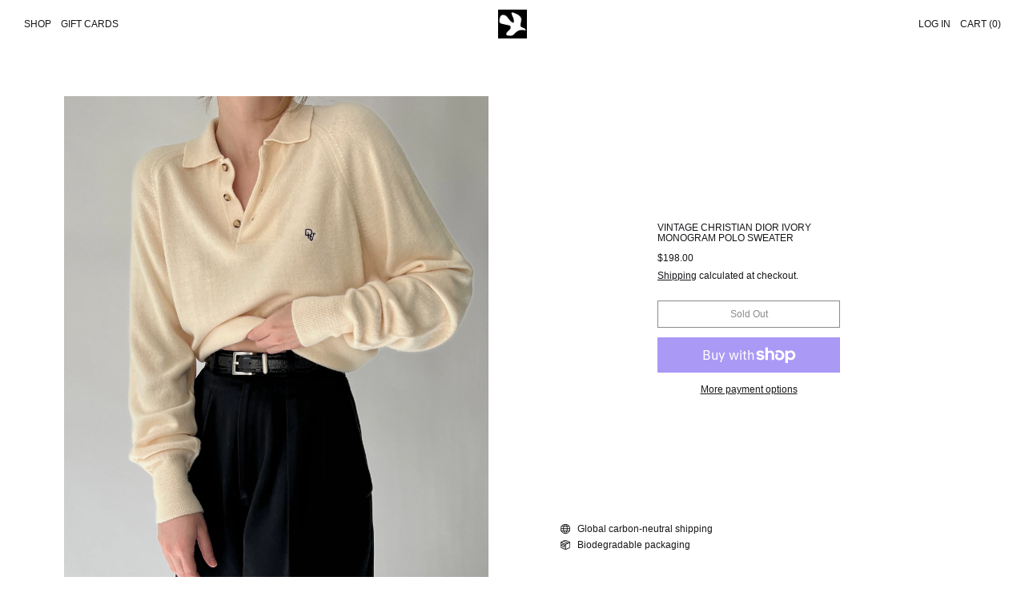

--- FILE ---
content_type: text/html; charset=utf-8
request_url: https://deuxbirds.shop/products/vintage-christian-dior-ivory-polo
body_size: 25697
content:
<!doctype html>
<html class="no-js" lang="en">
  <head>
    <meta charset="utf-8">
    <meta http-equiv="X-UA-Compatible" content="IE=edge">
    <meta name="viewport" content="width=device-width,initial-scale=1">
    <meta name="theme-color" content="">
    <link rel="canonical" href="https://deuxbirds.shop/products/vintage-christian-dior-ivory-polo">
    <link rel="preconnect" href="https://fonts.shopifycdn.com" crossorigin>
    <link rel="preconnect" href="https://cdn.shopify.com" crossorigin>
    <link rel="preconnect" href="https://fonts.shopify.com" crossorigin>
    <link rel="preconnect" href="https://monorail-edge.shopifysvc.com"><link rel="icon" type="image/png" href="//deuxbirds.shop/cdn/shop/files/deuxbirds_logo.png?crop=center&height=32&v=1670626855&width=32"><link rel="preconnect" href="https://fonts.shopifycdn.com" crossorigin><title>Vintage Christian Dior Ivory Monogram Polo Sweater</title>

    
      <meta name="description" content="Collared polo long sleeve knit ‘Dior’ embroidery on chest in navy Tortoiseshell buttons Elongated ribbed cuffs Lovely relaxed fit Orlon Made in USA Excellent condition   XS-M 17&quot; shoulders 40&quot; bust 29&quot; length">
    

    <script>window.performance && window.performance.mark && window.performance.mark('shopify.content_for_header.start');</script><meta name="facebook-domain-verification" content="0g7ui1axmgeynu25txwkldceq12w8d">
<meta name="google-site-verification" content="1oJMeW2e7Pt6VvwSp1mYNZyg7z9py_e-CmWIOuMDpzU">
<meta id="shopify-digital-wallet" name="shopify-digital-wallet" content="/55031988353/digital_wallets/dialog">
<meta name="shopify-checkout-api-token" content="8ac8e96491acb2e104022a3e3ac2c0d8">
<meta id="in-context-paypal-metadata" data-shop-id="55031988353" data-venmo-supported="false" data-environment="production" data-locale="en_US" data-paypal-v4="true" data-currency="USD">
<link rel="alternate" hreflang="x-default" href="https://deuxbirds.shop/products/vintage-christian-dior-ivory-polo">
<link rel="alternate" hreflang="en" href="https://deuxbirds.shop/products/vintage-christian-dior-ivory-polo">
<link rel="alternate" hreflang="zh-Hans" href="https://deuxbirds.shop/zh/products/vintage-christian-dior-ivory-polo">
<link rel="alternate" hreflang="fr" href="https://deuxbirds.shop/fr/products/vintage-christian-dior-ivory-polo">
<link rel="alternate" hreflang="de" href="https://deuxbirds.shop/de/products/vintage-christian-dior-ivory-polo">
<link rel="alternate" hreflang="it" href="https://deuxbirds.shop/it/products/vintage-christian-dior-ivory-polo">
<link rel="alternate" hreflang="ja" href="https://deuxbirds.shop/ja/products/vintage-christian-dior-ivory-polo">
<link rel="alternate" hreflang="ko" href="https://deuxbirds.shop/ko/products/vintage-christian-dior-ivory-polo">
<link rel="alternate" hreflang="pt" href="https://deuxbirds.shop/pt/products/vintage-christian-dior-ivory-polo">
<link rel="alternate" hreflang="es" href="https://deuxbirds.shop/es/products/vintage-christian-dior-ivory-polo">
<link rel="alternate" hreflang="sv" href="https://deuxbirds.shop/sv/products/vintage-christian-dior-ivory-polo">
<link rel="alternate" hreflang="tr" href="https://deuxbirds.shop/tr/products/vintage-christian-dior-ivory-polo">
<link rel="alternate" hreflang="ms" href="https://deuxbirds.shop/ms/products/vintage-christian-dior-ivory-polo">
<link rel="alternate" hreflang="nl" href="https://deuxbirds.shop/nl/products/vintage-christian-dior-ivory-polo">
<link rel="alternate" hreflang="cs" href="https://deuxbirds.shop/cs/products/vintage-christian-dior-ivory-polo">
<link rel="alternate" hreflang="da" href="https://deuxbirds.shop/da/products/vintage-christian-dior-ivory-polo">
<link rel="alternate" hreflang="pl" href="https://deuxbirds.shop/pl/products/vintage-christian-dior-ivory-polo">
<link rel="alternate" hreflang="ar" href="https://deuxbirds.shop/ar/products/vintage-christian-dior-ivory-polo">
<link rel="alternate" hreflang="fil" href="https://deuxbirds.shop/fil/products/vintage-christian-dior-ivory-polo">
<link rel="alternate" hreflang="hi" href="https://deuxbirds.shop/hi/products/vintage-christian-dior-ivory-polo">
<link rel="alternate" hreflang="vi" href="https://deuxbirds.shop/vi/products/vintage-christian-dior-ivory-polo">
<link rel="alternate" hreflang="ru" href="https://deuxbirds.shop/ru/products/vintage-christian-dior-ivory-polo">
<link rel="alternate" hreflang="en-CA" href="https://deuxbirds.shop/en-ca/products/vintage-christian-dior-ivory-polo">
<link rel="alternate" hreflang="zh-Hans-AC" href="https://deuxbirds.shop/zh/products/vintage-christian-dior-ivory-polo">
<link rel="alternate" hreflang="zh-Hans-AD" href="https://deuxbirds.shop/zh/products/vintage-christian-dior-ivory-polo">
<link rel="alternate" hreflang="zh-Hans-AE" href="https://deuxbirds.shop/zh/products/vintage-christian-dior-ivory-polo">
<link rel="alternate" hreflang="zh-Hans-AG" href="https://deuxbirds.shop/zh/products/vintage-christian-dior-ivory-polo">
<link rel="alternate" hreflang="zh-Hans-AI" href="https://deuxbirds.shop/zh/products/vintage-christian-dior-ivory-polo">
<link rel="alternate" hreflang="zh-Hans-AL" href="https://deuxbirds.shop/zh/products/vintage-christian-dior-ivory-polo">
<link rel="alternate" hreflang="zh-Hans-AM" href="https://deuxbirds.shop/zh/products/vintage-christian-dior-ivory-polo">
<link rel="alternate" hreflang="zh-Hans-AO" href="https://deuxbirds.shop/zh/products/vintage-christian-dior-ivory-polo">
<link rel="alternate" hreflang="zh-Hans-AR" href="https://deuxbirds.shop/zh/products/vintage-christian-dior-ivory-polo">
<link rel="alternate" hreflang="zh-Hans-AT" href="https://deuxbirds.shop/zh/products/vintage-christian-dior-ivory-polo">
<link rel="alternate" hreflang="zh-Hans-AU" href="https://deuxbirds.shop/zh/products/vintage-christian-dior-ivory-polo">
<link rel="alternate" hreflang="zh-Hans-AW" href="https://deuxbirds.shop/zh/products/vintage-christian-dior-ivory-polo">
<link rel="alternate" hreflang="zh-Hans-AX" href="https://deuxbirds.shop/zh/products/vintage-christian-dior-ivory-polo">
<link rel="alternate" hreflang="zh-Hans-AZ" href="https://deuxbirds.shop/zh/products/vintage-christian-dior-ivory-polo">
<link rel="alternate" hreflang="zh-Hans-BA" href="https://deuxbirds.shop/zh/products/vintage-christian-dior-ivory-polo">
<link rel="alternate" hreflang="zh-Hans-BB" href="https://deuxbirds.shop/zh/products/vintage-christian-dior-ivory-polo">
<link rel="alternate" hreflang="zh-Hans-BD" href="https://deuxbirds.shop/zh/products/vintage-christian-dior-ivory-polo">
<link rel="alternate" hreflang="zh-Hans-BE" href="https://deuxbirds.shop/zh/products/vintage-christian-dior-ivory-polo">
<link rel="alternate" hreflang="zh-Hans-BF" href="https://deuxbirds.shop/zh/products/vintage-christian-dior-ivory-polo">
<link rel="alternate" hreflang="zh-Hans-BG" href="https://deuxbirds.shop/zh/products/vintage-christian-dior-ivory-polo">
<link rel="alternate" hreflang="zh-Hans-BH" href="https://deuxbirds.shop/zh/products/vintage-christian-dior-ivory-polo">
<link rel="alternate" hreflang="zh-Hans-BI" href="https://deuxbirds.shop/zh/products/vintage-christian-dior-ivory-polo">
<link rel="alternate" hreflang="zh-Hans-BJ" href="https://deuxbirds.shop/zh/products/vintage-christian-dior-ivory-polo">
<link rel="alternate" hreflang="zh-Hans-BL" href="https://deuxbirds.shop/zh/products/vintage-christian-dior-ivory-polo">
<link rel="alternate" hreflang="zh-Hans-BM" href="https://deuxbirds.shop/zh/products/vintage-christian-dior-ivory-polo">
<link rel="alternate" hreflang="zh-Hans-BO" href="https://deuxbirds.shop/zh/products/vintage-christian-dior-ivory-polo">
<link rel="alternate" hreflang="zh-Hans-BQ" href="https://deuxbirds.shop/zh/products/vintage-christian-dior-ivory-polo">
<link rel="alternate" hreflang="zh-Hans-BR" href="https://deuxbirds.shop/zh/products/vintage-christian-dior-ivory-polo">
<link rel="alternate" hreflang="zh-Hans-BS" href="https://deuxbirds.shop/zh/products/vintage-christian-dior-ivory-polo">
<link rel="alternate" hreflang="zh-Hans-BW" href="https://deuxbirds.shop/zh/products/vintage-christian-dior-ivory-polo">
<link rel="alternate" hreflang="zh-Hans-BZ" href="https://deuxbirds.shop/zh/products/vintage-christian-dior-ivory-polo">
<link rel="alternate" hreflang="zh-Hans-CC" href="https://deuxbirds.shop/zh/products/vintage-christian-dior-ivory-polo">
<link rel="alternate" hreflang="zh-Hans-CD" href="https://deuxbirds.shop/zh/products/vintage-christian-dior-ivory-polo">
<link rel="alternate" hreflang="zh-Hans-CF" href="https://deuxbirds.shop/zh/products/vintage-christian-dior-ivory-polo">
<link rel="alternate" hreflang="zh-Hans-CG" href="https://deuxbirds.shop/zh/products/vintage-christian-dior-ivory-polo">
<link rel="alternate" hreflang="zh-Hans-CH" href="https://deuxbirds.shop/zh/products/vintage-christian-dior-ivory-polo">
<link rel="alternate" hreflang="zh-Hans-CI" href="https://deuxbirds.shop/zh/products/vintage-christian-dior-ivory-polo">
<link rel="alternate" hreflang="zh-Hans-CK" href="https://deuxbirds.shop/zh/products/vintage-christian-dior-ivory-polo">
<link rel="alternate" hreflang="zh-Hans-CL" href="https://deuxbirds.shop/zh/products/vintage-christian-dior-ivory-polo">
<link rel="alternate" hreflang="zh-Hans-CM" href="https://deuxbirds.shop/zh/products/vintage-christian-dior-ivory-polo">
<link rel="alternate" hreflang="zh-Hans-CN" href="https://deuxbirds.shop/zh/products/vintage-christian-dior-ivory-polo">
<link rel="alternate" hreflang="zh-Hans-CO" href="https://deuxbirds.shop/zh/products/vintage-christian-dior-ivory-polo">
<link rel="alternate" hreflang="zh-Hans-CR" href="https://deuxbirds.shop/zh/products/vintage-christian-dior-ivory-polo">
<link rel="alternate" hreflang="zh-Hans-CV" href="https://deuxbirds.shop/zh/products/vintage-christian-dior-ivory-polo">
<link rel="alternate" hreflang="zh-Hans-CW" href="https://deuxbirds.shop/zh/products/vintage-christian-dior-ivory-polo">
<link rel="alternate" hreflang="zh-Hans-CX" href="https://deuxbirds.shop/zh/products/vintage-christian-dior-ivory-polo">
<link rel="alternate" hreflang="zh-Hans-CY" href="https://deuxbirds.shop/zh/products/vintage-christian-dior-ivory-polo">
<link rel="alternate" hreflang="zh-Hans-CZ" href="https://deuxbirds.shop/zh/products/vintage-christian-dior-ivory-polo">
<link rel="alternate" hreflang="zh-Hans-DE" href="https://deuxbirds.shop/zh/products/vintage-christian-dior-ivory-polo">
<link rel="alternate" hreflang="zh-Hans-DJ" href="https://deuxbirds.shop/zh/products/vintage-christian-dior-ivory-polo">
<link rel="alternate" hreflang="zh-Hans-DK" href="https://deuxbirds.shop/zh/products/vintage-christian-dior-ivory-polo">
<link rel="alternate" hreflang="zh-Hans-DM" href="https://deuxbirds.shop/zh/products/vintage-christian-dior-ivory-polo">
<link rel="alternate" hreflang="zh-Hans-DO" href="https://deuxbirds.shop/zh/products/vintage-christian-dior-ivory-polo">
<link rel="alternate" hreflang="zh-Hans-DZ" href="https://deuxbirds.shop/zh/products/vintage-christian-dior-ivory-polo">
<link rel="alternate" hreflang="zh-Hans-EC" href="https://deuxbirds.shop/zh/products/vintage-christian-dior-ivory-polo">
<link rel="alternate" hreflang="zh-Hans-EE" href="https://deuxbirds.shop/zh/products/vintage-christian-dior-ivory-polo">
<link rel="alternate" hreflang="zh-Hans-EG" href="https://deuxbirds.shop/zh/products/vintage-christian-dior-ivory-polo">
<link rel="alternate" hreflang="zh-Hans-EH" href="https://deuxbirds.shop/zh/products/vintage-christian-dior-ivory-polo">
<link rel="alternate" hreflang="zh-Hans-ER" href="https://deuxbirds.shop/zh/products/vintage-christian-dior-ivory-polo">
<link rel="alternate" hreflang="zh-Hans-ES" href="https://deuxbirds.shop/zh/products/vintage-christian-dior-ivory-polo">
<link rel="alternate" hreflang="zh-Hans-ET" href="https://deuxbirds.shop/zh/products/vintage-christian-dior-ivory-polo">
<link rel="alternate" hreflang="zh-Hans-FI" href="https://deuxbirds.shop/zh/products/vintage-christian-dior-ivory-polo">
<link rel="alternate" hreflang="zh-Hans-FJ" href="https://deuxbirds.shop/zh/products/vintage-christian-dior-ivory-polo">
<link rel="alternate" hreflang="zh-Hans-FK" href="https://deuxbirds.shop/zh/products/vintage-christian-dior-ivory-polo">
<link rel="alternate" hreflang="zh-Hans-FO" href="https://deuxbirds.shop/zh/products/vintage-christian-dior-ivory-polo">
<link rel="alternate" hreflang="zh-Hans-FR" href="https://deuxbirds.shop/zh/products/vintage-christian-dior-ivory-polo">
<link rel="alternate" hreflang="zh-Hans-GA" href="https://deuxbirds.shop/zh/products/vintage-christian-dior-ivory-polo">
<link rel="alternate" hreflang="zh-Hans-GB" href="https://deuxbirds.shop/zh/products/vintage-christian-dior-ivory-polo">
<link rel="alternate" hreflang="zh-Hans-GD" href="https://deuxbirds.shop/zh/products/vintage-christian-dior-ivory-polo">
<link rel="alternate" hreflang="zh-Hans-GE" href="https://deuxbirds.shop/zh/products/vintage-christian-dior-ivory-polo">
<link rel="alternate" hreflang="zh-Hans-GF" href="https://deuxbirds.shop/zh/products/vintage-christian-dior-ivory-polo">
<link rel="alternate" hreflang="zh-Hans-GG" href="https://deuxbirds.shop/zh/products/vintage-christian-dior-ivory-polo">
<link rel="alternate" hreflang="zh-Hans-GH" href="https://deuxbirds.shop/zh/products/vintage-christian-dior-ivory-polo">
<link rel="alternate" hreflang="zh-Hans-GI" href="https://deuxbirds.shop/zh/products/vintage-christian-dior-ivory-polo">
<link rel="alternate" hreflang="zh-Hans-GL" href="https://deuxbirds.shop/zh/products/vintage-christian-dior-ivory-polo">
<link rel="alternate" hreflang="zh-Hans-GM" href="https://deuxbirds.shop/zh/products/vintage-christian-dior-ivory-polo">
<link rel="alternate" hreflang="zh-Hans-GN" href="https://deuxbirds.shop/zh/products/vintage-christian-dior-ivory-polo">
<link rel="alternate" hreflang="zh-Hans-GP" href="https://deuxbirds.shop/zh/products/vintage-christian-dior-ivory-polo">
<link rel="alternate" hreflang="zh-Hans-GQ" href="https://deuxbirds.shop/zh/products/vintage-christian-dior-ivory-polo">
<link rel="alternate" hreflang="zh-Hans-GR" href="https://deuxbirds.shop/zh/products/vintage-christian-dior-ivory-polo">
<link rel="alternate" hreflang="zh-Hans-GS" href="https://deuxbirds.shop/zh/products/vintage-christian-dior-ivory-polo">
<link rel="alternate" hreflang="zh-Hans-GT" href="https://deuxbirds.shop/zh/products/vintage-christian-dior-ivory-polo">
<link rel="alternate" hreflang="zh-Hans-GW" href="https://deuxbirds.shop/zh/products/vintage-christian-dior-ivory-polo">
<link rel="alternate" hreflang="zh-Hans-GY" href="https://deuxbirds.shop/zh/products/vintage-christian-dior-ivory-polo">
<link rel="alternate" hreflang="zh-Hans-HK" href="https://deuxbirds.shop/zh/products/vintage-christian-dior-ivory-polo">
<link rel="alternate" hreflang="zh-Hans-HN" href="https://deuxbirds.shop/zh/products/vintage-christian-dior-ivory-polo">
<link rel="alternate" hreflang="zh-Hans-HR" href="https://deuxbirds.shop/zh/products/vintage-christian-dior-ivory-polo">
<link rel="alternate" hreflang="zh-Hans-HT" href="https://deuxbirds.shop/zh/products/vintage-christian-dior-ivory-polo">
<link rel="alternate" hreflang="zh-Hans-HU" href="https://deuxbirds.shop/zh/products/vintage-christian-dior-ivory-polo">
<link rel="alternate" hreflang="zh-Hans-ID" href="https://deuxbirds.shop/zh/products/vintage-christian-dior-ivory-polo">
<link rel="alternate" hreflang="zh-Hans-IE" href="https://deuxbirds.shop/zh/products/vintage-christian-dior-ivory-polo">
<link rel="alternate" hreflang="zh-Hans-IL" href="https://deuxbirds.shop/zh/products/vintage-christian-dior-ivory-polo">
<link rel="alternate" hreflang="zh-Hans-IM" href="https://deuxbirds.shop/zh/products/vintage-christian-dior-ivory-polo">
<link rel="alternate" hreflang="zh-Hans-IN" href="https://deuxbirds.shop/zh/products/vintage-christian-dior-ivory-polo">
<link rel="alternate" hreflang="zh-Hans-IO" href="https://deuxbirds.shop/zh/products/vintage-christian-dior-ivory-polo">
<link rel="alternate" hreflang="zh-Hans-IQ" href="https://deuxbirds.shop/zh/products/vintage-christian-dior-ivory-polo">
<link rel="alternate" hreflang="zh-Hans-IS" href="https://deuxbirds.shop/zh/products/vintage-christian-dior-ivory-polo">
<link rel="alternate" hreflang="zh-Hans-IT" href="https://deuxbirds.shop/zh/products/vintage-christian-dior-ivory-polo">
<link rel="alternate" hreflang="zh-Hans-JE" href="https://deuxbirds.shop/zh/products/vintage-christian-dior-ivory-polo">
<link rel="alternate" hreflang="zh-Hans-JM" href="https://deuxbirds.shop/zh/products/vintage-christian-dior-ivory-polo">
<link rel="alternate" hreflang="zh-Hans-JO" href="https://deuxbirds.shop/zh/products/vintage-christian-dior-ivory-polo">
<link rel="alternate" hreflang="zh-Hans-JP" href="https://deuxbirds.shop/zh/products/vintage-christian-dior-ivory-polo">
<link rel="alternate" hreflang="zh-Hans-KE" href="https://deuxbirds.shop/zh/products/vintage-christian-dior-ivory-polo">
<link rel="alternate" hreflang="zh-Hans-KG" href="https://deuxbirds.shop/zh/products/vintage-christian-dior-ivory-polo">
<link rel="alternate" hreflang="zh-Hans-KH" href="https://deuxbirds.shop/zh/products/vintage-christian-dior-ivory-polo">
<link rel="alternate" hreflang="zh-Hans-KI" href="https://deuxbirds.shop/zh/products/vintage-christian-dior-ivory-polo">
<link rel="alternate" hreflang="zh-Hans-KM" href="https://deuxbirds.shop/zh/products/vintage-christian-dior-ivory-polo">
<link rel="alternate" hreflang="zh-Hans-KN" href="https://deuxbirds.shop/zh/products/vintage-christian-dior-ivory-polo">
<link rel="alternate" hreflang="zh-Hans-KR" href="https://deuxbirds.shop/zh/products/vintage-christian-dior-ivory-polo">
<link rel="alternate" hreflang="zh-Hans-KW" href="https://deuxbirds.shop/zh/products/vintage-christian-dior-ivory-polo">
<link rel="alternate" hreflang="zh-Hans-KY" href="https://deuxbirds.shop/zh/products/vintage-christian-dior-ivory-polo">
<link rel="alternate" hreflang="zh-Hans-KZ" href="https://deuxbirds.shop/zh/products/vintage-christian-dior-ivory-polo">
<link rel="alternate" hreflang="zh-Hans-LB" href="https://deuxbirds.shop/zh/products/vintage-christian-dior-ivory-polo">
<link rel="alternate" hreflang="zh-Hans-LC" href="https://deuxbirds.shop/zh/products/vintage-christian-dior-ivory-polo">
<link rel="alternate" hreflang="zh-Hans-LI" href="https://deuxbirds.shop/zh/products/vintage-christian-dior-ivory-polo">
<link rel="alternate" hreflang="zh-Hans-LK" href="https://deuxbirds.shop/zh/products/vintage-christian-dior-ivory-polo">
<link rel="alternate" hreflang="zh-Hans-LR" href="https://deuxbirds.shop/zh/products/vintage-christian-dior-ivory-polo">
<link rel="alternate" hreflang="zh-Hans-LS" href="https://deuxbirds.shop/zh/products/vintage-christian-dior-ivory-polo">
<link rel="alternate" hreflang="zh-Hans-LT" href="https://deuxbirds.shop/zh/products/vintage-christian-dior-ivory-polo">
<link rel="alternate" hreflang="zh-Hans-LU" href="https://deuxbirds.shop/zh/products/vintage-christian-dior-ivory-polo">
<link rel="alternate" hreflang="zh-Hans-LV" href="https://deuxbirds.shop/zh/products/vintage-christian-dior-ivory-polo">
<link rel="alternate" hreflang="zh-Hans-LY" href="https://deuxbirds.shop/zh/products/vintage-christian-dior-ivory-polo">
<link rel="alternate" hreflang="zh-Hans-MA" href="https://deuxbirds.shop/zh/products/vintage-christian-dior-ivory-polo">
<link rel="alternate" hreflang="zh-Hans-MC" href="https://deuxbirds.shop/zh/products/vintage-christian-dior-ivory-polo">
<link rel="alternate" hreflang="zh-Hans-MD" href="https://deuxbirds.shop/zh/products/vintage-christian-dior-ivory-polo">
<link rel="alternate" hreflang="zh-Hans-ME" href="https://deuxbirds.shop/zh/products/vintage-christian-dior-ivory-polo">
<link rel="alternate" hreflang="zh-Hans-MF" href="https://deuxbirds.shop/zh/products/vintage-christian-dior-ivory-polo">
<link rel="alternate" hreflang="zh-Hans-MG" href="https://deuxbirds.shop/zh/products/vintage-christian-dior-ivory-polo">
<link rel="alternate" hreflang="zh-Hans-MK" href="https://deuxbirds.shop/zh/products/vintage-christian-dior-ivory-polo">
<link rel="alternate" hreflang="zh-Hans-ML" href="https://deuxbirds.shop/zh/products/vintage-christian-dior-ivory-polo">
<link rel="alternate" hreflang="zh-Hans-MN" href="https://deuxbirds.shop/zh/products/vintage-christian-dior-ivory-polo">
<link rel="alternate" hreflang="zh-Hans-MO" href="https://deuxbirds.shop/zh/products/vintage-christian-dior-ivory-polo">
<link rel="alternate" hreflang="zh-Hans-MQ" href="https://deuxbirds.shop/zh/products/vintage-christian-dior-ivory-polo">
<link rel="alternate" hreflang="zh-Hans-MR" href="https://deuxbirds.shop/zh/products/vintage-christian-dior-ivory-polo">
<link rel="alternate" hreflang="zh-Hans-MS" href="https://deuxbirds.shop/zh/products/vintage-christian-dior-ivory-polo">
<link rel="alternate" hreflang="zh-Hans-MT" href="https://deuxbirds.shop/zh/products/vintage-christian-dior-ivory-polo">
<link rel="alternate" hreflang="zh-Hans-MU" href="https://deuxbirds.shop/zh/products/vintage-christian-dior-ivory-polo">
<link rel="alternate" hreflang="zh-Hans-MV" href="https://deuxbirds.shop/zh/products/vintage-christian-dior-ivory-polo">
<link rel="alternate" hreflang="zh-Hans-MW" href="https://deuxbirds.shop/zh/products/vintage-christian-dior-ivory-polo">
<link rel="alternate" hreflang="zh-Hans-MX" href="https://deuxbirds.shop/zh/products/vintage-christian-dior-ivory-polo">
<link rel="alternate" hreflang="zh-Hans-MY" href="https://deuxbirds.shop/zh/products/vintage-christian-dior-ivory-polo">
<link rel="alternate" hreflang="zh-Hans-MZ" href="https://deuxbirds.shop/zh/products/vintage-christian-dior-ivory-polo">
<link rel="alternate" hreflang="zh-Hans-NA" href="https://deuxbirds.shop/zh/products/vintage-christian-dior-ivory-polo">
<link rel="alternate" hreflang="zh-Hans-NC" href="https://deuxbirds.shop/zh/products/vintage-christian-dior-ivory-polo">
<link rel="alternate" hreflang="zh-Hans-NE" href="https://deuxbirds.shop/zh/products/vintage-christian-dior-ivory-polo">
<link rel="alternate" hreflang="zh-Hans-NF" href="https://deuxbirds.shop/zh/products/vintage-christian-dior-ivory-polo">
<link rel="alternate" hreflang="zh-Hans-NG" href="https://deuxbirds.shop/zh/products/vintage-christian-dior-ivory-polo">
<link rel="alternate" hreflang="zh-Hans-NI" href="https://deuxbirds.shop/zh/products/vintage-christian-dior-ivory-polo">
<link rel="alternate" hreflang="zh-Hans-NL" href="https://deuxbirds.shop/zh/products/vintage-christian-dior-ivory-polo">
<link rel="alternate" hreflang="zh-Hans-NO" href="https://deuxbirds.shop/zh/products/vintage-christian-dior-ivory-polo">
<link rel="alternate" hreflang="zh-Hans-NP" href="https://deuxbirds.shop/zh/products/vintage-christian-dior-ivory-polo">
<link rel="alternate" hreflang="zh-Hans-NR" href="https://deuxbirds.shop/zh/products/vintage-christian-dior-ivory-polo">
<link rel="alternate" hreflang="zh-Hans-NU" href="https://deuxbirds.shop/zh/products/vintage-christian-dior-ivory-polo">
<link rel="alternate" hreflang="zh-Hans-NZ" href="https://deuxbirds.shop/zh/products/vintage-christian-dior-ivory-polo">
<link rel="alternate" hreflang="zh-Hans-OM" href="https://deuxbirds.shop/zh/products/vintage-christian-dior-ivory-polo">
<link rel="alternate" hreflang="zh-Hans-PA" href="https://deuxbirds.shop/zh/products/vintage-christian-dior-ivory-polo">
<link rel="alternate" hreflang="zh-Hans-PE" href="https://deuxbirds.shop/zh/products/vintage-christian-dior-ivory-polo">
<link rel="alternate" hreflang="zh-Hans-PF" href="https://deuxbirds.shop/zh/products/vintage-christian-dior-ivory-polo">
<link rel="alternate" hreflang="zh-Hans-PG" href="https://deuxbirds.shop/zh/products/vintage-christian-dior-ivory-polo">
<link rel="alternate" hreflang="zh-Hans-PH" href="https://deuxbirds.shop/zh/products/vintage-christian-dior-ivory-polo">
<link rel="alternate" hreflang="zh-Hans-PK" href="https://deuxbirds.shop/zh/products/vintage-christian-dior-ivory-polo">
<link rel="alternate" hreflang="zh-Hans-PL" href="https://deuxbirds.shop/zh/products/vintage-christian-dior-ivory-polo">
<link rel="alternate" hreflang="zh-Hans-PM" href="https://deuxbirds.shop/zh/products/vintage-christian-dior-ivory-polo">
<link rel="alternate" hreflang="zh-Hans-PN" href="https://deuxbirds.shop/zh/products/vintage-christian-dior-ivory-polo">
<link rel="alternate" hreflang="zh-Hans-PS" href="https://deuxbirds.shop/zh/products/vintage-christian-dior-ivory-polo">
<link rel="alternate" hreflang="zh-Hans-PT" href="https://deuxbirds.shop/zh/products/vintage-christian-dior-ivory-polo">
<link rel="alternate" hreflang="zh-Hans-PY" href="https://deuxbirds.shop/zh/products/vintage-christian-dior-ivory-polo">
<link rel="alternate" hreflang="zh-Hans-QA" href="https://deuxbirds.shop/zh/products/vintage-christian-dior-ivory-polo">
<link rel="alternate" hreflang="zh-Hans-RE" href="https://deuxbirds.shop/zh/products/vintage-christian-dior-ivory-polo">
<link rel="alternate" hreflang="zh-Hans-RO" href="https://deuxbirds.shop/zh/products/vintage-christian-dior-ivory-polo">
<link rel="alternate" hreflang="zh-Hans-RS" href="https://deuxbirds.shop/zh/products/vintage-christian-dior-ivory-polo">
<link rel="alternate" hreflang="zh-Hans-RW" href="https://deuxbirds.shop/zh/products/vintage-christian-dior-ivory-polo">
<link rel="alternate" hreflang="zh-Hans-SA" href="https://deuxbirds.shop/zh/products/vintage-christian-dior-ivory-polo">
<link rel="alternate" hreflang="zh-Hans-SB" href="https://deuxbirds.shop/zh/products/vintage-christian-dior-ivory-polo">
<link rel="alternate" hreflang="zh-Hans-SC" href="https://deuxbirds.shop/zh/products/vintage-christian-dior-ivory-polo">
<link rel="alternate" hreflang="zh-Hans-SE" href="https://deuxbirds.shop/zh/products/vintage-christian-dior-ivory-polo">
<link rel="alternate" hreflang="zh-Hans-SG" href="https://deuxbirds.shop/zh/products/vintage-christian-dior-ivory-polo">
<link rel="alternate" hreflang="zh-Hans-SH" href="https://deuxbirds.shop/zh/products/vintage-christian-dior-ivory-polo">
<link rel="alternate" hreflang="zh-Hans-SI" href="https://deuxbirds.shop/zh/products/vintage-christian-dior-ivory-polo">
<link rel="alternate" hreflang="zh-Hans-SJ" href="https://deuxbirds.shop/zh/products/vintage-christian-dior-ivory-polo">
<link rel="alternate" hreflang="zh-Hans-SK" href="https://deuxbirds.shop/zh/products/vintage-christian-dior-ivory-polo">
<link rel="alternate" hreflang="zh-Hans-SL" href="https://deuxbirds.shop/zh/products/vintage-christian-dior-ivory-polo">
<link rel="alternate" hreflang="zh-Hans-SM" href="https://deuxbirds.shop/zh/products/vintage-christian-dior-ivory-polo">
<link rel="alternate" hreflang="zh-Hans-SN" href="https://deuxbirds.shop/zh/products/vintage-christian-dior-ivory-polo">
<link rel="alternate" hreflang="zh-Hans-SO" href="https://deuxbirds.shop/zh/products/vintage-christian-dior-ivory-polo">
<link rel="alternate" hreflang="zh-Hans-SR" href="https://deuxbirds.shop/zh/products/vintage-christian-dior-ivory-polo">
<link rel="alternate" hreflang="zh-Hans-ST" href="https://deuxbirds.shop/zh/products/vintage-christian-dior-ivory-polo">
<link rel="alternate" hreflang="zh-Hans-SV" href="https://deuxbirds.shop/zh/products/vintage-christian-dior-ivory-polo">
<link rel="alternate" hreflang="zh-Hans-SX" href="https://deuxbirds.shop/zh/products/vintage-christian-dior-ivory-polo">
<link rel="alternate" hreflang="zh-Hans-SZ" href="https://deuxbirds.shop/zh/products/vintage-christian-dior-ivory-polo">
<link rel="alternate" hreflang="zh-Hans-TA" href="https://deuxbirds.shop/zh/products/vintage-christian-dior-ivory-polo">
<link rel="alternate" hreflang="zh-Hans-TC" href="https://deuxbirds.shop/zh/products/vintage-christian-dior-ivory-polo">
<link rel="alternate" hreflang="zh-Hans-TD" href="https://deuxbirds.shop/zh/products/vintage-christian-dior-ivory-polo">
<link rel="alternate" hreflang="zh-Hans-TF" href="https://deuxbirds.shop/zh/products/vintage-christian-dior-ivory-polo">
<link rel="alternate" hreflang="zh-Hans-TG" href="https://deuxbirds.shop/zh/products/vintage-christian-dior-ivory-polo">
<link rel="alternate" hreflang="zh-Hans-TH" href="https://deuxbirds.shop/zh/products/vintage-christian-dior-ivory-polo">
<link rel="alternate" hreflang="zh-Hans-TJ" href="https://deuxbirds.shop/zh/products/vintage-christian-dior-ivory-polo">
<link rel="alternate" hreflang="zh-Hans-TK" href="https://deuxbirds.shop/zh/products/vintage-christian-dior-ivory-polo">
<link rel="alternate" hreflang="zh-Hans-TN" href="https://deuxbirds.shop/zh/products/vintage-christian-dior-ivory-polo">
<link rel="alternate" hreflang="zh-Hans-TO" href="https://deuxbirds.shop/zh/products/vintage-christian-dior-ivory-polo">
<link rel="alternate" hreflang="zh-Hans-TR" href="https://deuxbirds.shop/zh/products/vintage-christian-dior-ivory-polo">
<link rel="alternate" hreflang="zh-Hans-TT" href="https://deuxbirds.shop/zh/products/vintage-christian-dior-ivory-polo">
<link rel="alternate" hreflang="zh-Hans-TV" href="https://deuxbirds.shop/zh/products/vintage-christian-dior-ivory-polo">
<link rel="alternate" hreflang="zh-Hans-TW" href="https://deuxbirds.shop/zh/products/vintage-christian-dior-ivory-polo">
<link rel="alternate" hreflang="zh-Hans-TZ" href="https://deuxbirds.shop/zh/products/vintage-christian-dior-ivory-polo">
<link rel="alternate" hreflang="zh-Hans-UA" href="https://deuxbirds.shop/zh/products/vintage-christian-dior-ivory-polo">
<link rel="alternate" hreflang="zh-Hans-UG" href="https://deuxbirds.shop/zh/products/vintage-christian-dior-ivory-polo">
<link rel="alternate" hreflang="zh-Hans-UM" href="https://deuxbirds.shop/zh/products/vintage-christian-dior-ivory-polo">
<link rel="alternate" hreflang="zh-Hans-US" href="https://deuxbirds.shop/zh/products/vintage-christian-dior-ivory-polo">
<link rel="alternate" hreflang="zh-Hans-UY" href="https://deuxbirds.shop/zh/products/vintage-christian-dior-ivory-polo">
<link rel="alternate" hreflang="zh-Hans-UZ" href="https://deuxbirds.shop/zh/products/vintage-christian-dior-ivory-polo">
<link rel="alternate" hreflang="zh-Hans-VA" href="https://deuxbirds.shop/zh/products/vintage-christian-dior-ivory-polo">
<link rel="alternate" hreflang="zh-Hans-VC" href="https://deuxbirds.shop/zh/products/vintage-christian-dior-ivory-polo">
<link rel="alternate" hreflang="zh-Hans-VE" href="https://deuxbirds.shop/zh/products/vintage-christian-dior-ivory-polo">
<link rel="alternate" hreflang="zh-Hans-VG" href="https://deuxbirds.shop/zh/products/vintage-christian-dior-ivory-polo">
<link rel="alternate" hreflang="zh-Hans-VN" href="https://deuxbirds.shop/zh/products/vintage-christian-dior-ivory-polo">
<link rel="alternate" hreflang="zh-Hans-VU" href="https://deuxbirds.shop/zh/products/vintage-christian-dior-ivory-polo">
<link rel="alternate" hreflang="zh-Hans-WF" href="https://deuxbirds.shop/zh/products/vintage-christian-dior-ivory-polo">
<link rel="alternate" hreflang="zh-Hans-WS" href="https://deuxbirds.shop/zh/products/vintage-christian-dior-ivory-polo">
<link rel="alternate" hreflang="zh-Hans-XK" href="https://deuxbirds.shop/zh/products/vintage-christian-dior-ivory-polo">
<link rel="alternate" hreflang="zh-Hans-YT" href="https://deuxbirds.shop/zh/products/vintage-christian-dior-ivory-polo">
<link rel="alternate" hreflang="zh-Hans-ZA" href="https://deuxbirds.shop/zh/products/vintage-christian-dior-ivory-polo">
<link rel="alternate" hreflang="zh-Hans-ZM" href="https://deuxbirds.shop/zh/products/vintage-christian-dior-ivory-polo">
<link rel="alternate" hreflang="zh-Hans-ZW" href="https://deuxbirds.shop/zh/products/vintage-christian-dior-ivory-polo">
<link rel="alternate" type="application/json+oembed" href="https://deuxbirds.shop/products/vintage-christian-dior-ivory-polo.oembed">
<script async="async" src="/checkouts/internal/preloads.js?locale=en-US"></script>
<link rel="preconnect" href="https://shop.app" crossorigin="anonymous">
<script async="async" src="https://shop.app/checkouts/internal/preloads.js?locale=en-US&shop_id=55031988353" crossorigin="anonymous"></script>
<script id="apple-pay-shop-capabilities" type="application/json">{"shopId":55031988353,"countryCode":"US","currencyCode":"USD","merchantCapabilities":["supports3DS"],"merchantId":"gid:\/\/shopify\/Shop\/55031988353","merchantName":"DEUX BIRDS","requiredBillingContactFields":["postalAddress","email","phone"],"requiredShippingContactFields":["postalAddress","email","phone"],"shippingType":"shipping","supportedNetworks":["visa","masterCard","amex","discover","elo","jcb"],"total":{"type":"pending","label":"DEUX BIRDS","amount":"1.00"},"shopifyPaymentsEnabled":true,"supportsSubscriptions":true}</script>
<script id="shopify-features" type="application/json">{"accessToken":"8ac8e96491acb2e104022a3e3ac2c0d8","betas":["rich-media-storefront-analytics"],"domain":"deuxbirds.shop","predictiveSearch":true,"shopId":55031988353,"locale":"en"}</script>
<script>var Shopify = Shopify || {};
Shopify.shop = "deuxbirds.myshopify.com";
Shopify.locale = "en";
Shopify.currency = {"active":"USD","rate":"1.0"};
Shopify.country = "US";
Shopify.theme = {"name":"Cascade CODE EDIT v2 - Switch 24\/01","id":123272626305,"schema_name":"Cascade","schema_version":"3.0.2","theme_store_id":859,"role":"main"};
Shopify.theme.handle = "null";
Shopify.theme.style = {"id":null,"handle":null};
Shopify.cdnHost = "deuxbirds.shop/cdn";
Shopify.routes = Shopify.routes || {};
Shopify.routes.root = "/";</script>
<script type="module">!function(o){(o.Shopify=o.Shopify||{}).modules=!0}(window);</script>
<script>!function(o){function n(){var o=[];function n(){o.push(Array.prototype.slice.apply(arguments))}return n.q=o,n}var t=o.Shopify=o.Shopify||{};t.loadFeatures=n(),t.autoloadFeatures=n()}(window);</script>
<script>
  window.ShopifyPay = window.ShopifyPay || {};
  window.ShopifyPay.apiHost = "shop.app\/pay";
  window.ShopifyPay.redirectState = null;
</script>
<script id="shop-js-analytics" type="application/json">{"pageType":"product"}</script>
<script defer="defer" async type="module" src="//deuxbirds.shop/cdn/shopifycloud/shop-js/modules/v2/client.init-shop-cart-sync_BApSsMSl.en.esm.js"></script>
<script defer="defer" async type="module" src="//deuxbirds.shop/cdn/shopifycloud/shop-js/modules/v2/chunk.common_CBoos6YZ.esm.js"></script>
<script type="module">
  await import("//deuxbirds.shop/cdn/shopifycloud/shop-js/modules/v2/client.init-shop-cart-sync_BApSsMSl.en.esm.js");
await import("//deuxbirds.shop/cdn/shopifycloud/shop-js/modules/v2/chunk.common_CBoos6YZ.esm.js");

  window.Shopify.SignInWithShop?.initShopCartSync?.({"fedCMEnabled":true,"windoidEnabled":true});

</script>
<script defer="defer" async type="module" src="//deuxbirds.shop/cdn/shopifycloud/shop-js/modules/v2/client.payment-terms_BHOWV7U_.en.esm.js"></script>
<script defer="defer" async type="module" src="//deuxbirds.shop/cdn/shopifycloud/shop-js/modules/v2/chunk.common_CBoos6YZ.esm.js"></script>
<script defer="defer" async type="module" src="//deuxbirds.shop/cdn/shopifycloud/shop-js/modules/v2/chunk.modal_Bu1hFZFC.esm.js"></script>
<script type="module">
  await import("//deuxbirds.shop/cdn/shopifycloud/shop-js/modules/v2/client.payment-terms_BHOWV7U_.en.esm.js");
await import("//deuxbirds.shop/cdn/shopifycloud/shop-js/modules/v2/chunk.common_CBoos6YZ.esm.js");
await import("//deuxbirds.shop/cdn/shopifycloud/shop-js/modules/v2/chunk.modal_Bu1hFZFC.esm.js");

  
</script>
<script>
  window.Shopify = window.Shopify || {};
  if (!window.Shopify.featureAssets) window.Shopify.featureAssets = {};
  window.Shopify.featureAssets['shop-js'] = {"shop-cart-sync":["modules/v2/client.shop-cart-sync_DJczDl9f.en.esm.js","modules/v2/chunk.common_CBoos6YZ.esm.js"],"init-fed-cm":["modules/v2/client.init-fed-cm_BzwGC0Wi.en.esm.js","modules/v2/chunk.common_CBoos6YZ.esm.js"],"init-windoid":["modules/v2/client.init-windoid_BS26ThXS.en.esm.js","modules/v2/chunk.common_CBoos6YZ.esm.js"],"init-shop-email-lookup-coordinator":["modules/v2/client.init-shop-email-lookup-coordinator_DFwWcvrS.en.esm.js","modules/v2/chunk.common_CBoos6YZ.esm.js"],"shop-cash-offers":["modules/v2/client.shop-cash-offers_DthCPNIO.en.esm.js","modules/v2/chunk.common_CBoos6YZ.esm.js","modules/v2/chunk.modal_Bu1hFZFC.esm.js"],"shop-button":["modules/v2/client.shop-button_D_JX508o.en.esm.js","modules/v2/chunk.common_CBoos6YZ.esm.js"],"shop-toast-manager":["modules/v2/client.shop-toast-manager_tEhgP2F9.en.esm.js","modules/v2/chunk.common_CBoos6YZ.esm.js"],"avatar":["modules/v2/client.avatar_BTnouDA3.en.esm.js"],"pay-button":["modules/v2/client.pay-button_BuNmcIr_.en.esm.js","modules/v2/chunk.common_CBoos6YZ.esm.js"],"init-shop-cart-sync":["modules/v2/client.init-shop-cart-sync_BApSsMSl.en.esm.js","modules/v2/chunk.common_CBoos6YZ.esm.js"],"shop-login-button":["modules/v2/client.shop-login-button_DwLgFT0K.en.esm.js","modules/v2/chunk.common_CBoos6YZ.esm.js","modules/v2/chunk.modal_Bu1hFZFC.esm.js"],"init-customer-accounts-sign-up":["modules/v2/client.init-customer-accounts-sign-up_TlVCiykN.en.esm.js","modules/v2/client.shop-login-button_DwLgFT0K.en.esm.js","modules/v2/chunk.common_CBoos6YZ.esm.js","modules/v2/chunk.modal_Bu1hFZFC.esm.js"],"init-shop-for-new-customer-accounts":["modules/v2/client.init-shop-for-new-customer-accounts_DrjXSI53.en.esm.js","modules/v2/client.shop-login-button_DwLgFT0K.en.esm.js","modules/v2/chunk.common_CBoos6YZ.esm.js","modules/v2/chunk.modal_Bu1hFZFC.esm.js"],"init-customer-accounts":["modules/v2/client.init-customer-accounts_C0Oh2ljF.en.esm.js","modules/v2/client.shop-login-button_DwLgFT0K.en.esm.js","modules/v2/chunk.common_CBoos6YZ.esm.js","modules/v2/chunk.modal_Bu1hFZFC.esm.js"],"shop-follow-button":["modules/v2/client.shop-follow-button_C5D3XtBb.en.esm.js","modules/v2/chunk.common_CBoos6YZ.esm.js","modules/v2/chunk.modal_Bu1hFZFC.esm.js"],"checkout-modal":["modules/v2/client.checkout-modal_8TC_1FUY.en.esm.js","modules/v2/chunk.common_CBoos6YZ.esm.js","modules/v2/chunk.modal_Bu1hFZFC.esm.js"],"lead-capture":["modules/v2/client.lead-capture_D-pmUjp9.en.esm.js","modules/v2/chunk.common_CBoos6YZ.esm.js","modules/v2/chunk.modal_Bu1hFZFC.esm.js"],"shop-login":["modules/v2/client.shop-login_BmtnoEUo.en.esm.js","modules/v2/chunk.common_CBoos6YZ.esm.js","modules/v2/chunk.modal_Bu1hFZFC.esm.js"],"payment-terms":["modules/v2/client.payment-terms_BHOWV7U_.en.esm.js","modules/v2/chunk.common_CBoos6YZ.esm.js","modules/v2/chunk.modal_Bu1hFZFC.esm.js"]};
</script>
<script id="__st">var __st={"a":55031988353,"offset":-18000,"reqid":"20a6fef3-ddd4-4ec6-9677-7b678ed0de57-1768921226","pageurl":"deuxbirds.shop\/products\/vintage-christian-dior-ivory-polo","u":"f29bfbfadc1e","p":"product","rtyp":"product","rid":6613671477377};</script>
<script>window.ShopifyPaypalV4VisibilityTracking = true;</script>
<script id="captcha-bootstrap">!function(){'use strict';const t='contact',e='account',n='new_comment',o=[[t,t],['blogs',n],['comments',n],[t,'customer']],c=[[e,'customer_login'],[e,'guest_login'],[e,'recover_customer_password'],[e,'create_customer']],r=t=>t.map((([t,e])=>`form[action*='/${t}']:not([data-nocaptcha='true']) input[name='form_type'][value='${e}']`)).join(','),a=t=>()=>t?[...document.querySelectorAll(t)].map((t=>t.form)):[];function s(){const t=[...o],e=r(t);return a(e)}const i='password',u='form_key',d=['recaptcha-v3-token','g-recaptcha-response','h-captcha-response',i],f=()=>{try{return window.sessionStorage}catch{return}},m='__shopify_v',_=t=>t.elements[u];function p(t,e,n=!1){try{const o=window.sessionStorage,c=JSON.parse(o.getItem(e)),{data:r}=function(t){const{data:e,action:n}=t;return t[m]||n?{data:e,action:n}:{data:t,action:n}}(c);for(const[e,n]of Object.entries(r))t.elements[e]&&(t.elements[e].value=n);n&&o.removeItem(e)}catch(o){console.error('form repopulation failed',{error:o})}}const l='form_type',E='cptcha';function T(t){t.dataset[E]=!0}const w=window,h=w.document,L='Shopify',v='ce_forms',y='captcha';let A=!1;((t,e)=>{const n=(g='f06e6c50-85a8-45c8-87d0-21a2b65856fe',I='https://cdn.shopify.com/shopifycloud/storefront-forms-hcaptcha/ce_storefront_forms_captcha_hcaptcha.v1.5.2.iife.js',D={infoText:'Protected by hCaptcha',privacyText:'Privacy',termsText:'Terms'},(t,e,n)=>{const o=w[L][v],c=o.bindForm;if(c)return c(t,g,e,D).then(n);var r;o.q.push([[t,g,e,D],n]),r=I,A||(h.body.append(Object.assign(h.createElement('script'),{id:'captcha-provider',async:!0,src:r})),A=!0)});var g,I,D;w[L]=w[L]||{},w[L][v]=w[L][v]||{},w[L][v].q=[],w[L][y]=w[L][y]||{},w[L][y].protect=function(t,e){n(t,void 0,e),T(t)},Object.freeze(w[L][y]),function(t,e,n,w,h,L){const[v,y,A,g]=function(t,e,n){const i=e?o:[],u=t?c:[],d=[...i,...u],f=r(d),m=r(i),_=r(d.filter((([t,e])=>n.includes(e))));return[a(f),a(m),a(_),s()]}(w,h,L),I=t=>{const e=t.target;return e instanceof HTMLFormElement?e:e&&e.form},D=t=>v().includes(t);t.addEventListener('submit',(t=>{const e=I(t);if(!e)return;const n=D(e)&&!e.dataset.hcaptchaBound&&!e.dataset.recaptchaBound,o=_(e),c=g().includes(e)&&(!o||!o.value);(n||c)&&t.preventDefault(),c&&!n&&(function(t){try{if(!f())return;!function(t){const e=f();if(!e)return;const n=_(t);if(!n)return;const o=n.value;o&&e.removeItem(o)}(t);const e=Array.from(Array(32),(()=>Math.random().toString(36)[2])).join('');!function(t,e){_(t)||t.append(Object.assign(document.createElement('input'),{type:'hidden',name:u})),t.elements[u].value=e}(t,e),function(t,e){const n=f();if(!n)return;const o=[...t.querySelectorAll(`input[type='${i}']`)].map((({name:t})=>t)),c=[...d,...o],r={};for(const[a,s]of new FormData(t).entries())c.includes(a)||(r[a]=s);n.setItem(e,JSON.stringify({[m]:1,action:t.action,data:r}))}(t,e)}catch(e){console.error('failed to persist form',e)}}(e),e.submit())}));const S=(t,e)=>{t&&!t.dataset[E]&&(n(t,e.some((e=>e===t))),T(t))};for(const o of['focusin','change'])t.addEventListener(o,(t=>{const e=I(t);D(e)&&S(e,y())}));const B=e.get('form_key'),M=e.get(l),P=B&&M;t.addEventListener('DOMContentLoaded',(()=>{const t=y();if(P)for(const e of t)e.elements[l].value===M&&p(e,B);[...new Set([...A(),...v().filter((t=>'true'===t.dataset.shopifyCaptcha))])].forEach((e=>S(e,t)))}))}(h,new URLSearchParams(w.location.search),n,t,e,['guest_login'])})(!0,!0)}();</script>
<script integrity="sha256-4kQ18oKyAcykRKYeNunJcIwy7WH5gtpwJnB7kiuLZ1E=" data-source-attribution="shopify.loadfeatures" defer="defer" src="//deuxbirds.shop/cdn/shopifycloud/storefront/assets/storefront/load_feature-a0a9edcb.js" crossorigin="anonymous"></script>
<script crossorigin="anonymous" defer="defer" src="//deuxbirds.shop/cdn/shopifycloud/storefront/assets/shopify_pay/storefront-65b4c6d7.js?v=20250812"></script>
<script data-source-attribution="shopify.dynamic_checkout.dynamic.init">var Shopify=Shopify||{};Shopify.PaymentButton=Shopify.PaymentButton||{isStorefrontPortableWallets:!0,init:function(){window.Shopify.PaymentButton.init=function(){};var t=document.createElement("script");t.src="https://deuxbirds.shop/cdn/shopifycloud/portable-wallets/latest/portable-wallets.en.js",t.type="module",document.head.appendChild(t)}};
</script>
<script data-source-attribution="shopify.dynamic_checkout.buyer_consent">
  function portableWalletsHideBuyerConsent(e){var t=document.getElementById("shopify-buyer-consent"),n=document.getElementById("shopify-subscription-policy-button");t&&n&&(t.classList.add("hidden"),t.setAttribute("aria-hidden","true"),n.removeEventListener("click",e))}function portableWalletsShowBuyerConsent(e){var t=document.getElementById("shopify-buyer-consent"),n=document.getElementById("shopify-subscription-policy-button");t&&n&&(t.classList.remove("hidden"),t.removeAttribute("aria-hidden"),n.addEventListener("click",e))}window.Shopify?.PaymentButton&&(window.Shopify.PaymentButton.hideBuyerConsent=portableWalletsHideBuyerConsent,window.Shopify.PaymentButton.showBuyerConsent=portableWalletsShowBuyerConsent);
</script>
<script>
  function portableWalletsCleanup(e){e&&e.src&&console.error("Failed to load portable wallets script "+e.src);var t=document.querySelectorAll("shopify-accelerated-checkout .shopify-payment-button__skeleton, shopify-accelerated-checkout-cart .wallet-cart-button__skeleton"),e=document.getElementById("shopify-buyer-consent");for(let e=0;e<t.length;e++)t[e].remove();e&&e.remove()}function portableWalletsNotLoadedAsModule(e){e instanceof ErrorEvent&&"string"==typeof e.message&&e.message.includes("import.meta")&&"string"==typeof e.filename&&e.filename.includes("portable-wallets")&&(window.removeEventListener("error",portableWalletsNotLoadedAsModule),window.Shopify.PaymentButton.failedToLoad=e,"loading"===document.readyState?document.addEventListener("DOMContentLoaded",window.Shopify.PaymentButton.init):window.Shopify.PaymentButton.init())}window.addEventListener("error",portableWalletsNotLoadedAsModule);
</script>

<script type="module" src="https://deuxbirds.shop/cdn/shopifycloud/portable-wallets/latest/portable-wallets.en.js" onError="portableWalletsCleanup(this)" crossorigin="anonymous"></script>
<script nomodule>
  document.addEventListener("DOMContentLoaded", portableWalletsCleanup);
</script>

<link id="shopify-accelerated-checkout-styles" rel="stylesheet" media="screen" href="https://deuxbirds.shop/cdn/shopifycloud/portable-wallets/latest/accelerated-checkout-backwards-compat.css" crossorigin="anonymous">
<style id="shopify-accelerated-checkout-cart">
        #shopify-buyer-consent {
  margin-top: 1em;
  display: inline-block;
  width: 100%;
}

#shopify-buyer-consent.hidden {
  display: none;
}

#shopify-subscription-policy-button {
  background: none;
  border: none;
  padding: 0;
  text-decoration: underline;
  font-size: inherit;
  cursor: pointer;
}

#shopify-subscription-policy-button::before {
  box-shadow: none;
}

      </style>

<script>window.performance && window.performance.mark && window.performance.mark('shopify.content_for_header.end');</script>

    

<meta property="og:site_name" content="DEUX BIRDS">
<meta property="og:url" content="https://deuxbirds.shop/products/vintage-christian-dior-ivory-polo">
<meta property="og:title" content="Vintage Christian Dior Ivory Monogram Polo Sweater">
<meta property="og:type" content="product">
<meta property="og:description" content="Collared polo long sleeve knit ‘Dior’ embroidery on chest in navy Tortoiseshell buttons Elongated ribbed cuffs Lovely relaxed fit Orlon Made in USA Excellent condition   XS-M 17&quot; shoulders 40&quot; bust 29&quot; length"><meta property="og:image" content="http://deuxbirds.shop/cdn/shop/products/image_c86db48a-e950-45b7-bd7d-edc482be1eca.jpg?v=1675536180">
  <meta property="og:image:secure_url" content="https://deuxbirds.shop/cdn/shop/products/image_c86db48a-e950-45b7-bd7d-edc482be1eca.jpg?v=1675536180">
  <meta property="og:image:width" content="1826">
  <meta property="og:image:height" content="2282"><meta property="og:price:amount" content="198.00">
  <meta property="og:price:currency" content="USD"><meta name="twitter:card" content="summary_large_image">
<meta name="twitter:title" content="Vintage Christian Dior Ivory Monogram Polo Sweater">
<meta name="twitter:description" content="Collared polo long sleeve knit ‘Dior’ embroidery on chest in navy Tortoiseshell buttons Elongated ribbed cuffs Lovely relaxed fit Orlon Made in USA Excellent condition   XS-M 17&quot; shoulders 40&quot; bust 29&quot; length">
<script>
  window.THEMENAME = 'CASCADE';
  window.THEMEVERSION = '3.0.0';

  document.documentElement.className = document.documentElement.className.replace('no-js', 'js');

  window.theme = {
    strings: {
      loading: "Loading",
      itemCountOne: "{{ count }} item",
      itemCountOther: "{{ count }} items",
      addToCart: "Add to Cart",
      soldOut: "Sold Out",
      unavailable: "Unavailable",
      regularPrice: "Regular price",
      salePrice: "Sale price",
      sale: "On Sale",
      unitPrice: "Unit price",
      unitPriceSeparator: "per",
      cartEmpty: "Your cart is currently empty.",
      cartCookies: "Enable cookies to use the shopping cart",
      update: "Update Cart",
      quantity: "Quantity",
      discountedTotal: "Discounted total",
      regularTotal: "Regular total",
      priceColumn: "See Price column for discount details.",
      addedToCart: "Added to Cart!",
      cartError: "There was an error while updating your cart. Please try again.",
      cartAddError: "All {{ title }} are in your cart."
    },
    routes: {
      root_url: "\/",
      predictive_search_url: "\/search\/suggest",
      cart_url: "\/cart",
      cart_add_url: "\/cart\/add",
      cart_change_url: "\/cart\/change",
      cart_update_url: "\/cart\/update",
      cart_clear_url: "\/cart\/clear",
    },
    moneyFormat: "${{amount}}",
    moneyWithCurrencyFormat: "${{amount}} USD",
    get defaultMoneyFormat() {
      
        return this.moneyFormat;
      
    },
    cartItemCount: 0,
    settings: {
      cart_type: "drawer",
      open_drawer_on_add_to_cart: true,
      cascade_enable_parallax: true,
      cascade_fade_in_items: false,
      cascade_parallax_intensity: 30
    },
    info: {
      name: 'Cascade',
    }
  };
</script>

    <script src="//deuxbirds.shop/cdn/shop/t/14/assets/utils.js?v=101219935060939664811706060434" defer></script>
    <script src="//deuxbirds.shop/cdn/shop/t/14/assets/polyfills-inert.bundle.min.js?v=7826723298486559031706060434" type="module"></script>
    <script src="//deuxbirds.shop/cdn/shop/t/14/assets/global.bundle.min.js?v=14392140396042343631706060434" type="module"></script>
    
    
      <script src="//deuxbirds.shop/cdn/shop/t/14/assets/cart-items.js?v=99402544674162687951706060434" type="module"></script>
      <script src="//deuxbirds.shop/cdn/shop/t/14/assets/cart-footer.js?v=142837015487889958991706060434" type="module"></script>
      
    
    
    
      <script src="//deuxbirds.shop/cdn/shop/t/14/assets/vendor-cart.bundle.min.js?v=15289088482190403031706060434" type="module"></script>
    
    <script src="//deuxbirds.shop/cdn/shop/t/14/assets/nav-store.js?v=145849530953554045141706060434" type="module"></script>

    <link href="//deuxbirds.shop/cdn/shop/t/14/assets/base.bundle.css?v=88682251625890409391706060434" rel="stylesheet" type="text/css" media="all" />
    <link href="//deuxbirds.shop/cdn/shop/t/14/assets/global.css?v=23189532918757989291706060434" rel="stylesheet" type="text/css" media="all" />
    <link href="//deuxbirds.shop/cdn/shop/t/14/assets/modules-rte.bundle.css?v=108008974456513461401706060434" rel="stylesheet" type="text/css" media="all" />
    

    

    <style>
  :root {
    font-size: 75.0%;

    --base-font-size-from-settings: 12;

    --space-1: 0.625rem; /* .py-3 */
    --space-2: 1.25rem; /* .py-5 */
    --space-3: 2.5rem; /* .py-10 */
    --space-4: 5rem; /* .py-20 */
    --space-5: 7rem; /* .py-28 */

    --font-size-ratio-xs: 1;
    --font-size-ratio-sm: 1;
    --font-size-ratio-base: 1;
    --font-size-ratio-md: 1;
    --font-size-ratio-lg: 1;
    --font-size-ratio-xl: 1;
    --font-size-ratio-2xl: 1;
    --font-size-ratio-3xl: 1;
    --font-size-ratio-4xl: 1;
    --font-size-ratio-5xl: 1;
    --font-size-ratio-6xl: 1;
    --font-size-ratio-7xl: 1;

    --font-size-xs: calc(var(--font-size-ratio-xs) * 1rem);
    --font-size-sm: calc(var(--font-size-ratio-sm) * 1rem);
    --font-size-base: calc(var(--font-size-ratio-base) * 1rem);
    --font-size-md: calc(var(--font-size-ratio-md) * 1rem);
    --font-size-lg: calc(var(--font-size-ratio-lg) * 1rem);
    --font-size-xl: calc(var(--font-size-ratio-xl) * 1rem);
    --font-size-2xl: calc(var(--font-size-ratio-2xl) * 1rem);
    --font-size-3xl: calc(var(--font-size-ratio-3xl) * 1rem);
    --font-size-4xl: calc(var(--font-size-ratio-4xl) * 1rem);
    --font-size-5xl: calc(var(--font-size-ratio-5xl) * 1rem);
    --font-size-6xl: calc(var(--font-size-ratio-6xl) * 1rem);
    --font-size-7xl: calc(var(--font-size-ratio-7xl) * 1rem);

    --base-line-height: 1.2;

    --font-size-theme-basic: var(--font-size-base);
    --line-height-theme-basic: var(--base-line-height);

    --font-size-heading: var(--font-size-3xl);
    --line-height-heading: 1.122462;


    --gutter: 30px;
    --grid-gutter: 60px;

    --spacing-section: var(--space-3);
    --max-site-width: 1820px;

    --cascade-product-form-width: 19rem;
    --cascade-product-cascade-width: min(
      calc(100vw - var(--cascade-product-form-width)),
      calc((100vw - var(--cascade-product-form-width)) + (var(--max-site-width) - 100vw))
    );

    --section-carousel-padding: 2.5rem;

    --icon-thickness: 1;
    --icon-svg-select: url(//deuxbirds.shop/cdn/shop/t/14/assets/icon-select.svg?v=90694385674929631251706060434);
    --icon-svg-select-primary: url(//deuxbirds.shop/cdn/shop/t/14/assets/icon-select-primary.svg?v=87803828379225632611706060434);
    --icon-svg-select-secondary: url(//deuxbirds.shop/cdn/shop/t/14/assets/icon-select-secondary.svg?v=154108293580595239071706060434);
    --icon-svg-select-tertiary: url(//deuxbirds.shop/cdn/shop/t/14/assets/icon-select-tertiary.svg?v=154108293580595239071706060434);

    --icon-svg-arrow-right: url(//deuxbirds.shop/cdn/shop/t/14/assets/icon-arrow-right.svg?v=99299359995693764601706060434);
    --icon-svg-arrow-right-primary: url(//deuxbirds.shop/cdn/shop/t/14/assets/icon-arrow-right-primary.svg?v=99299359995693764601706060434);
    --icon-svg-arrow-right-secondary: url(//deuxbirds.shop/cdn/shop/t/14/assets/icon-arrow-right-secondary.svg?v=99299359995693764601706060434);
    --icon-svg-arrow-right-tertiary: url(//deuxbirds.shop/cdn/shop/t/14/assets/icon-arrow-right-tertiary.svg?v=99299359995693764601706060434);

    --timing-func-energetic: cubic-bezier(1,0,0.4,1);
    --timing-func-gentle: cubic-bezier(0.5,0,0.4,1);
    --timing-func-neutral: cubic-bezier(0.46,0.03,0.52,0.96);

    --button-border-radius: 0;
    --input-border-radius: 0;
  }

  @media (min-width: 1200px) {
    :root {
      --cascade-product-form-width: 24rem;
    }
  }

  :root {
    text-decoration-thickness: 1px;
  }

  .text-dynamic-large {
    --min-font-size: calc(
      var(--font-size-ratio-xl) * 12
    );
    --max-font-size: calc(
      var(--font-size-ratio-5xl) * 12
    );
    --min-threshold: 640;
    --max-threshold: 1440;
    --min-font-size-in-px: calc(var(--min-font-size) * 1px);
    --max-font-size-in-px: calc(var(--max-font-size) * 1px);
    --min-threshold-in-px: calc(var(--min-threshold) * 1px);
    --dynamic-font-size: calc(
      var(--min-font-size-in-px) + (var(--max-font-size) - var(--min-font-size)) *
        (100vw - var(--min-threshold-in-px)) /
        (var(--max-threshold) - var(--min-threshold))
    );
    font-size: clamp(
      var(--min-font-size-in-px),
      var(--dynamic-font-size),
      var(--max-font-size-in-px)
    );
    line-height: var(--line-height-heading);
  }

  .text-dynamic-xlarge {
    --min-font-size: calc(
      var(--font-size-ratio-3xl) * 12
    );
    --max-font-size: calc(
      var(--font-size-ratio-7xl) * 12
    );
    --min-threshold: 640;
    --max-threshold: 1440;
    --min-font-size-in-px: calc(var(--min-font-size) * 1px);
    --max-font-size-in-px: calc(var(--max-font-size) * 1px);
    --min-threshold-in-px: calc(var(--min-threshold) * 1px);
    --dynamic-font-size: calc(
      var(--min-font-size-in-px) + (var(--max-font-size) - var(--min-font-size)) *
        (100vw - var(--min-threshold-in-px)) /
        (var(--max-threshold) - var(--min-threshold))
    );
    font-size: clamp(
      var(--min-font-size-in-px),
      var(--dynamic-font-size),
      var(--max-font-size-in-px)
    );
    line-height: var(--line-height-heading);
  }

  @media (min-width: 990px) {
    :root {
      --spacing-section: var(--space-4);
    }
  }

  @media (min-width: 1400px) {
    :root {
      --grid-gutter: 80px;

      --font-size-theme-basic: var(--font-size-base);
      /*--line-height-theme-basic: var(--base-line-height);*/

      --font-size-heading: var(--font-size-4xl);
    }
  }
</style>
<style data-shopify>
  
  

    
  

  
    
  

  
    
  

  
    
  

  :root {
    --main-font-stack: Helvetica, Arial, sans-serif;
    --main-font-weight: 400;
    --main-font-style: normal;
    --heading-font-stack: Helvetica, Arial, sans-serif;
    --heading-font-weight: 400;
    --heading-font-style: normal;
    --heading-text-transform: uppercase;
  }

  /*
  Typography sizes
  */

  :root {
    --standard-heading-size: var(--font-size-base);
    --feature-heading-size: var(--font-size-lg);
    --secondary-heading-size: var(--font-size-base);
  }

  @media (min-width: 990px) {
    :root {
      --standard-heading-size: var(--font-size-base);
      --feature-heading-size: var(--font-size-lg);
      --secondary-heading-size: var(--font-size-base);
    }
  }

  .heading-standard {
    font-size: var(--standard-heading-size);
  }

  .heading-feature {
    font-size: var(--feature-heading-size);
  }

  .heading-secondary {
    font-size: var(--secondary-heading-size);
  }

  :root {
    --color-primary-text: 24 21 25;
    --color-primary-background: 255 255 255;
    --color-primary-accent: 24 21 25;
    --color-primary-meta: 24 21 25;

    --color-primary-text-overlay: 255  255  255;
    --color-primary-text-inverse-overlay: 24, 21, 25;
    --color-primary-accent-overlay: 255  255  255;

    --color-primary-solid-button-background: var(--color-primary-#ffffff);
    --color-primary-solid-button-text: var(--color-primary-#ffffff-overlay);
    --color-primary-solid-button-background-hover: var(--color-primary-#ffffff);
    --color-primary-solid-button-text-hover: var(--color-primary-#ffffff-overlay);


    --color-secondary-text: 24 21 25;
    --color-secondary-background: 255 255 255;
    --color-secondary-accent: 24 21 25;
    --color-secondary-meta: 24 21 25;

    --color-secondary-text-overlay: 255  255  255;
    --color-secondary-text-inverse-overlay: 24, 21, 25;
    --color-secondary-accent-overlay: 255  255  255;

    --color-secondary-solid-button-background: var(--color-secondary-#ffffff);
    --color-secondary-solid-button-text: var(--color-secondary-#ffffff-overlay);
    --color-secondary-solid-button-background-hover: var(--color-secondary-#ffffff);
    --color-secondary-solid-button-text-hover: var(--color-secondary-#ffffff-overlay);

    --color-tertiary-text: 24 21 25;
    --color-tertiary-background: 255 255 255;
    --color-tertiary-accent: 24 21 25;
    --color-tertiary-meta: 24 21 25;

    --color-tertiary-text-overlay: 255  255  255;
    --color-tertiary-text-inverse-overlay: 24, 21, 25;
    --color-tertiary-accent-overlay: 255  255  255;

    --color-tertiary-solid-button-background: var(--color-tertiary-#ffffff);
    --color-tertiary-solid-button-text: var(--color-tertiary-#ffffff-overlay);
    --color-tertiary-solid-button-background-hover: var(--color-tertiary-#ffffff);
    --color-tertiary-solid-button-text-hover: var(--color-tertiary-#ffffff-overlay);

    --color-white-text-text: 255 255 255;
    --color-white-text-text-overlay: 0 0 0;

    --color-black-text-text: 0 0 0;
    --color-black-text-text-overlay: 255 255 255;

    
  }


  
</style>
<style>
  body {
    background-color: rgb(var(--color-primary-background));
    color: rgb(var(--color-primary-text));
    font-family: var(--main-font-stack);
    font-weight: var(--main-font-weight);
    font-style: var(--main-font-style);
    -webkit-font-smoothing: antialiased;
    -moz-osx-font-smoothing: grayscale;
    -webkit-text-size-adjust: 100%;
  }

  :root {
    --color-scheme-error: 245, 0, 0;
    --color-scheme-success: 0, 215, 0;
  }

  @media (prefers-color-scheme: light) {
    :root {
      --color-os-background: 255, 255, 255;
    }
  }

  @media (prefers-color-scheme: dark) {
    :root {
      --color-os-background: 0, 0, 0;
    }
  }

  [data-color-scheme] {
    --color-scheme-button-text-hover: var(--color-scheme-accent);
    --color-scheme-button-background-hover: var(--color-scheme-background);
  }

  [data-color-scheme="primary"] {
    --color-scheme-text: var(--color-primary-text);
    --color-scheme-text-overlay: var(--color-primary-text-overlay);
    --color-scheme-background: var(--color-primary-background);
    --color-scheme-accent: var(--color-primary-accent);
    --color-scheme-accent-overlay: var(--color-primary-accent-overlay);
    --color-scheme-meta: var(--color-primary-meta);
    --color-scheme-solid-button-background: var(--color-primary-solid-button-background);
    --color-scheme-solid-button-text: var(--color-primary-solid-button-text);
    --color-scheme-solid-button-background-hover: var(--color-primary-solid-button-background-hover);
    --color-scheme-solid-button-text-hover: var(--color-primary-solid-button-text);
  }

  [data-color-scheme="primary-overlay"] {
    --color-scheme-text: var(--color-primary-text-inverse-overlay);
    --color-scheme-background: var(--color-primary-text-overlay);
    --color-scheme-accent: var(--color-primary-accent);
    --color-scheme-meta: var(--color-primary-meta);
  }

  [data-color-scheme="primary-overlay-inverse"] {
    --color-scheme-text: var(--color-primary-text-overlay);
    --color-scheme-background: var(--color-primary-text-inverse-overlay);
    --color-scheme-accent: var(--color-primary-accent);
    --color-scheme-meta: var(--color-primary-meta);
  }

  [data-color-scheme="secondary"] {
    --color-scheme-text: var(--color-secondary-text);
    --color-scheme-text-overlay: var(--color-secondary-text-overlay);
    --color-scheme-background: var(--color-secondary-background);
    --color-scheme-accent: var(--color-secondary-accent);
    --color-scheme-accent-overlay: var(--color-secondary-accent-overlay);
    --color-scheme-meta: var(--color-secondary-meta);
    --color-scheme-solid-button-background: var(--color-secondary-solid-button-background);
    --color-scheme-solid-button-text: var(--color-secondary-solid-button-text);
    --color-scheme-solid-button-background-hover: var(--color-secondary-solid-button-background-hover);
    --color-scheme-solid-button-text-hover: var(--color-secondary-solid-button-text);
  }

  [data-color-scheme="secondary-overlay"] {
    --color-scheme-text: var(--color-secondary-text-inverse-overlay);
    --color-scheme-background: var(--color-secondary-text-overlay);
    --color-scheme-accent: var(--color-secondary-accent);
    --color-scheme-meta: var(--color-secondary-meta);
  }

  [data-color-scheme="secondary-overlay-inverse"] {
    --color-scheme-text: var(--color-secondary-text-overlay);
    --color-scheme-background: var(--color-secondary-text-inverse-overlay);
    --color-scheme-accent: var(--color-secondary-accent);
    --color-scheme-meta: var(--color-secondary-meta);
  }

  [data-color-scheme="tertiary"] {
    --color-scheme-text: var(--color-tertiary-text);
    --color-scheme-text-overlay: var(--color-tertiary-text-overlay);
    --color-scheme-background: var(--color-tertiary-background);
    --color-scheme-accent: var(--color-tertiary-accent);
    --color-scheme-accent-overlay: var(--color-tertiary-accent-overlay);
    --color-scheme-meta: var(--color-tertiary-meta);
    --color-scheme-solid-button-background: var(--color-tertiary-solid-button-background);
    --color-scheme-solid-button-text: var(--color-tertiary-solid-button-text);
    --color-scheme-solid-button-background-hover: var(--color-tertiary-solid-button-background-hover);
    --color-scheme-solid-button-text-hover: var(--color-tertiary-solid-button-text);
  }

  [data-color-scheme="tertiary-overlay"] {
    --color-scheme-text: var(--color-tertiary-text-inverse-overlay);
    --color-scheme-background: var(--color-tertiary-text-overlay);
    --color-scheme-accent: var(--color-tertiary-accent);
    --color-scheme-meta: var(--color-tertiary-meta);
  }

  [data-color-scheme="tertiary-overlay-inverse"] {
    --color-scheme-text: var(--color-tertiary-text-overlay);
    --color-scheme-background: var(--color-tertiary-text-inverse-overlay);
    --color-scheme-accent: var(--color-tertiary-accent);
    --color-scheme-meta: var(--color-tertiary-meta);
  }

  [data-color-scheme="white-text"] {
    --color-scheme-text: 255 255 255;
    --color-scheme-text-overlay: 0 0 0;
    --color-scheme-background: 0 0 0;
    /* These will fall back to the parent section’s accent and accent overlay colours or, failing that, the primary accent and accent overlay colours */
    --color-scheme-button-text-hover: var(--color-scheme-accent, var(--color-primary-accent));
    --color-scheme-button-background-hover: var(--color-scheme-accent-overlay, var(--color-primary-accent-overlay));
    --color-scheme-solid-button-background: 255 255 255;
    --color-scheme-solid-button-text: 0 0 0;
    --color-scheme-solid-button-background-hover: var(--color-scheme-accent, var(--color-primary-accent));
    --color-scheme-solid-button-text-hover: var(--color-scheme-accent-overlay, var(--color-primary-accent-overlay));
  }

  [data-color-scheme="black-text"] {
    --color-scheme-text: 0 0 0;
    --color-scheme-text-overlay: 255 255 255;
    --color-scheme-background: 255 255 255;
    /* These will fall back to the parent section’s accent and accent overlay colours or, failing that, the primary accent and accent overlay colours */
    --color-scheme-button-text-hover: var(--color-scheme-accent, var(--color-primary-accent));
    --color-scheme-button-background-hover: var(--color-scheme-accent-overlay, var(--color-primary-accent-overlay));
    --color-scheme-solid-button-background: 0 0 0;
    --color-scheme-solid-button-text: 255 255 255;
    --color-scheme-solid-button-background-hover: var(--color-scheme-accent, var(--color-primary-accent));
    --color-scheme-solid-button-text-hover: var(--color-scheme-accent-overlay, var(--color-primary-accent-overlay));
  }

  @keyframes marquee {
    0% {
      transform: translateX(0);
      -webkit-transform: translateX(0);
    }
    100% {
      transform: translateX(-100%);
      -webkit-transform: translateX(-100%);
    }
  }
</style>


  <style>
    :root:root section[data-color-scheme]:not(.disable-section-color-transition),
    :root:root [data-sticky-header][data-color-scheme]:not(.disable-section-color-transition) {
      --color-scheme-text: var(--color-scheme-text-override);
      --color-scheme-text-overlay: var(--color-scheme-text-overlay-override);
      --color-scheme-background: var(--color-scheme-background-override);
      --color-scheme-accent: var(--color-scheme-accent-override);
      --color-scheme-accent-overlay: var(--color-scheme-accent-overlay-override);
      --color-scheme-meta: var(--color-scheme-meta-override);
      --color-scheme-solid-button-background: var(--color-scheme-solid-button-background-override);
      --color-scheme-solid-button-text: var(--color-scheme-solid-button-text-override);
      --color-scheme-solid-button-background-hover: var(--color-scheme-solid-button-background-hover-override);
      --color-scheme-solid-button-text-hover: var(--color-scheme-solid-button-text-hover-override);
      --icon-svg-select: var(--icon-svg-select-override);
      --icon-svg-arrow-right: var(--icon-svg-arrow-right-override);
    }
  </style>
  <script src="//deuxbirds.shop/cdn/shop/t/14/assets/section-color-transitions.js?v=7629954286999264261706060434" defer></script>


<style id="generated-critical-css">
[data-shopify-xr-hidden]{visibility:hidden}@media (min-width:768px){[data-shopify-xr-hidden]{display:none}}.dynamic-payment-buttons .shopify-payment-button__button--hidden{display:none}.max-w-site{max-width:var(--max-site-width)}.py-section{padding-bottom:var(--spacing-section);padding-top:var(--spacing-section)}.break-word{overflow-wrap:anywhere;word-break:normal}
</style>
<style id="manual-critical-css">
  [x-cloak] {
    display: none;
  }

  body {
    display: flex;
    flex-direction: column;
    min-height: 100vh;
  }
</style>









<style data-shopify>
  
</style>

<link href="//deuxbirds.shop/cdn/shop/t/14/assets/loading.css?v=166302454930234462721706060434" rel="stylesheet" type="text/css" media="all" />

    <script>
      window.onYouTubeIframeAPIReady = () => {
        document.body.dispatchEvent(new CustomEvent('youtubeiframeapiready'));
      };
    </script>
    <script src="//deuxbirds.shop/cdn/shop/t/14/assets/enhancements.js?v=102687529529386966651706060434" defer></script>

  <link href="https://monorail-edge.shopifysvc.com" rel="dns-prefetch">
<script>(function(){if ("sendBeacon" in navigator && "performance" in window) {try {var session_token_from_headers = performance.getEntriesByType('navigation')[0].serverTiming.find(x => x.name == '_s').description;} catch {var session_token_from_headers = undefined;}var session_cookie_matches = document.cookie.match(/_shopify_s=([^;]*)/);var session_token_from_cookie = session_cookie_matches && session_cookie_matches.length === 2 ? session_cookie_matches[1] : "";var session_token = session_token_from_headers || session_token_from_cookie || "";function handle_abandonment_event(e) {var entries = performance.getEntries().filter(function(entry) {return /monorail-edge.shopifysvc.com/.test(entry.name);});if (!window.abandonment_tracked && entries.length === 0) {window.abandonment_tracked = true;var currentMs = Date.now();var navigation_start = performance.timing.navigationStart;var payload = {shop_id: 55031988353,url: window.location.href,navigation_start,duration: currentMs - navigation_start,session_token,page_type: "product"};window.navigator.sendBeacon("https://monorail-edge.shopifysvc.com/v1/produce", JSON.stringify({schema_id: "online_store_buyer_site_abandonment/1.1",payload: payload,metadata: {event_created_at_ms: currentMs,event_sent_at_ms: currentMs}}));}}window.addEventListener('pagehide', handle_abandonment_event);}}());</script>
<script id="web-pixels-manager-setup">(function e(e,d,r,n,o){if(void 0===o&&(o={}),!Boolean(null===(a=null===(i=window.Shopify)||void 0===i?void 0:i.analytics)||void 0===a?void 0:a.replayQueue)){var i,a;window.Shopify=window.Shopify||{};var t=window.Shopify;t.analytics=t.analytics||{};var s=t.analytics;s.replayQueue=[],s.publish=function(e,d,r){return s.replayQueue.push([e,d,r]),!0};try{self.performance.mark("wpm:start")}catch(e){}var l=function(){var e={modern:/Edge?\/(1{2}[4-9]|1[2-9]\d|[2-9]\d{2}|\d{4,})\.\d+(\.\d+|)|Firefox\/(1{2}[4-9]|1[2-9]\d|[2-9]\d{2}|\d{4,})\.\d+(\.\d+|)|Chrom(ium|e)\/(9{2}|\d{3,})\.\d+(\.\d+|)|(Maci|X1{2}).+ Version\/(15\.\d+|(1[6-9]|[2-9]\d|\d{3,})\.\d+)([,.]\d+|)( \(\w+\)|)( Mobile\/\w+|) Safari\/|Chrome.+OPR\/(9{2}|\d{3,})\.\d+\.\d+|(CPU[ +]OS|iPhone[ +]OS|CPU[ +]iPhone|CPU IPhone OS|CPU iPad OS)[ +]+(15[._]\d+|(1[6-9]|[2-9]\d|\d{3,})[._]\d+)([._]\d+|)|Android:?[ /-](13[3-9]|1[4-9]\d|[2-9]\d{2}|\d{4,})(\.\d+|)(\.\d+|)|Android.+Firefox\/(13[5-9]|1[4-9]\d|[2-9]\d{2}|\d{4,})\.\d+(\.\d+|)|Android.+Chrom(ium|e)\/(13[3-9]|1[4-9]\d|[2-9]\d{2}|\d{4,})\.\d+(\.\d+|)|SamsungBrowser\/([2-9]\d|\d{3,})\.\d+/,legacy:/Edge?\/(1[6-9]|[2-9]\d|\d{3,})\.\d+(\.\d+|)|Firefox\/(5[4-9]|[6-9]\d|\d{3,})\.\d+(\.\d+|)|Chrom(ium|e)\/(5[1-9]|[6-9]\d|\d{3,})\.\d+(\.\d+|)([\d.]+$|.*Safari\/(?![\d.]+ Edge\/[\d.]+$))|(Maci|X1{2}).+ Version\/(10\.\d+|(1[1-9]|[2-9]\d|\d{3,})\.\d+)([,.]\d+|)( \(\w+\)|)( Mobile\/\w+|) Safari\/|Chrome.+OPR\/(3[89]|[4-9]\d|\d{3,})\.\d+\.\d+|(CPU[ +]OS|iPhone[ +]OS|CPU[ +]iPhone|CPU IPhone OS|CPU iPad OS)[ +]+(10[._]\d+|(1[1-9]|[2-9]\d|\d{3,})[._]\d+)([._]\d+|)|Android:?[ /-](13[3-9]|1[4-9]\d|[2-9]\d{2}|\d{4,})(\.\d+|)(\.\d+|)|Mobile Safari.+OPR\/([89]\d|\d{3,})\.\d+\.\d+|Android.+Firefox\/(13[5-9]|1[4-9]\d|[2-9]\d{2}|\d{4,})\.\d+(\.\d+|)|Android.+Chrom(ium|e)\/(13[3-9]|1[4-9]\d|[2-9]\d{2}|\d{4,})\.\d+(\.\d+|)|Android.+(UC? ?Browser|UCWEB|U3)[ /]?(15\.([5-9]|\d{2,})|(1[6-9]|[2-9]\d|\d{3,})\.\d+)\.\d+|SamsungBrowser\/(5\.\d+|([6-9]|\d{2,})\.\d+)|Android.+MQ{2}Browser\/(14(\.(9|\d{2,})|)|(1[5-9]|[2-9]\d|\d{3,})(\.\d+|))(\.\d+|)|K[Aa][Ii]OS\/(3\.\d+|([4-9]|\d{2,})\.\d+)(\.\d+|)/},d=e.modern,r=e.legacy,n=navigator.userAgent;return n.match(d)?"modern":n.match(r)?"legacy":"unknown"}(),u="modern"===l?"modern":"legacy",c=(null!=n?n:{modern:"",legacy:""})[u],f=function(e){return[e.baseUrl,"/wpm","/b",e.hashVersion,"modern"===e.buildTarget?"m":"l",".js"].join("")}({baseUrl:d,hashVersion:r,buildTarget:u}),m=function(e){var d=e.version,r=e.bundleTarget,n=e.surface,o=e.pageUrl,i=e.monorailEndpoint;return{emit:function(e){var a=e.status,t=e.errorMsg,s=(new Date).getTime(),l=JSON.stringify({metadata:{event_sent_at_ms:s},events:[{schema_id:"web_pixels_manager_load/3.1",payload:{version:d,bundle_target:r,page_url:o,status:a,surface:n,error_msg:t},metadata:{event_created_at_ms:s}}]});if(!i)return console&&console.warn&&console.warn("[Web Pixels Manager] No Monorail endpoint provided, skipping logging."),!1;try{return self.navigator.sendBeacon.bind(self.navigator)(i,l)}catch(e){}var u=new XMLHttpRequest;try{return u.open("POST",i,!0),u.setRequestHeader("Content-Type","text/plain"),u.send(l),!0}catch(e){return console&&console.warn&&console.warn("[Web Pixels Manager] Got an unhandled error while logging to Monorail."),!1}}}}({version:r,bundleTarget:l,surface:e.surface,pageUrl:self.location.href,monorailEndpoint:e.monorailEndpoint});try{o.browserTarget=l,function(e){var d=e.src,r=e.async,n=void 0===r||r,o=e.onload,i=e.onerror,a=e.sri,t=e.scriptDataAttributes,s=void 0===t?{}:t,l=document.createElement("script"),u=document.querySelector("head"),c=document.querySelector("body");if(l.async=n,l.src=d,a&&(l.integrity=a,l.crossOrigin="anonymous"),s)for(var f in s)if(Object.prototype.hasOwnProperty.call(s,f))try{l.dataset[f]=s[f]}catch(e){}if(o&&l.addEventListener("load",o),i&&l.addEventListener("error",i),u)u.appendChild(l);else{if(!c)throw new Error("Did not find a head or body element to append the script");c.appendChild(l)}}({src:f,async:!0,onload:function(){if(!function(){var e,d;return Boolean(null===(d=null===(e=window.Shopify)||void 0===e?void 0:e.analytics)||void 0===d?void 0:d.initialized)}()){var d=window.webPixelsManager.init(e)||void 0;if(d){var r=window.Shopify.analytics;r.replayQueue.forEach((function(e){var r=e[0],n=e[1],o=e[2];d.publishCustomEvent(r,n,o)})),r.replayQueue=[],r.publish=d.publishCustomEvent,r.visitor=d.visitor,r.initialized=!0}}},onerror:function(){return m.emit({status:"failed",errorMsg:"".concat(f," has failed to load")})},sri:function(e){var d=/^sha384-[A-Za-z0-9+/=]+$/;return"string"==typeof e&&d.test(e)}(c)?c:"",scriptDataAttributes:o}),m.emit({status:"loading"})}catch(e){m.emit({status:"failed",errorMsg:(null==e?void 0:e.message)||"Unknown error"})}}})({shopId: 55031988353,storefrontBaseUrl: "https://deuxbirds.shop",extensionsBaseUrl: "https://extensions.shopifycdn.com/cdn/shopifycloud/web-pixels-manager",monorailEndpoint: "https://monorail-edge.shopifysvc.com/unstable/produce_batch",surface: "storefront-renderer",enabledBetaFlags: ["2dca8a86"],webPixelsConfigList: [{"id":"119210113","configuration":"{\"config\":\"{\\\"pixel_id\\\":\\\"G-TD27RRPD98\\\",\\\"target_country\\\":\\\"US\\\",\\\"gtag_events\\\":[{\\\"type\\\":\\\"begin_checkout\\\",\\\"action_label\\\":\\\"G-TD27RRPD98\\\"},{\\\"type\\\":\\\"search\\\",\\\"action_label\\\":\\\"G-TD27RRPD98\\\"},{\\\"type\\\":\\\"view_item\\\",\\\"action_label\\\":[\\\"G-TD27RRPD98\\\",\\\"MC-TK8XDZSFT8\\\"]},{\\\"type\\\":\\\"purchase\\\",\\\"action_label\\\":[\\\"G-TD27RRPD98\\\",\\\"MC-TK8XDZSFT8\\\"]},{\\\"type\\\":\\\"page_view\\\",\\\"action_label\\\":[\\\"G-TD27RRPD98\\\",\\\"MC-TK8XDZSFT8\\\"]},{\\\"type\\\":\\\"add_payment_info\\\",\\\"action_label\\\":\\\"G-TD27RRPD98\\\"},{\\\"type\\\":\\\"add_to_cart\\\",\\\"action_label\\\":\\\"G-TD27RRPD98\\\"}],\\\"enable_monitoring_mode\\\":false}\"}","eventPayloadVersion":"v1","runtimeContext":"OPEN","scriptVersion":"b2a88bafab3e21179ed38636efcd8a93","type":"APP","apiClientId":1780363,"privacyPurposes":[],"dataSharingAdjustments":{"protectedCustomerApprovalScopes":["read_customer_address","read_customer_email","read_customer_name","read_customer_personal_data","read_customer_phone"]}},{"id":"64094337","configuration":"{\"pixel_id\":\"796620388290697\",\"pixel_type\":\"facebook_pixel\",\"metaapp_system_user_token\":\"-\"}","eventPayloadVersion":"v1","runtimeContext":"OPEN","scriptVersion":"ca16bc87fe92b6042fbaa3acc2fbdaa6","type":"APP","apiClientId":2329312,"privacyPurposes":["ANALYTICS","MARKETING","SALE_OF_DATA"],"dataSharingAdjustments":{"protectedCustomerApprovalScopes":["read_customer_address","read_customer_email","read_customer_name","read_customer_personal_data","read_customer_phone"]}},{"id":"shopify-app-pixel","configuration":"{}","eventPayloadVersion":"v1","runtimeContext":"STRICT","scriptVersion":"0450","apiClientId":"shopify-pixel","type":"APP","privacyPurposes":["ANALYTICS","MARKETING"]},{"id":"shopify-custom-pixel","eventPayloadVersion":"v1","runtimeContext":"LAX","scriptVersion":"0450","apiClientId":"shopify-pixel","type":"CUSTOM","privacyPurposes":["ANALYTICS","MARKETING"]}],isMerchantRequest: false,initData: {"shop":{"name":"DEUX BIRDS","paymentSettings":{"currencyCode":"USD"},"myshopifyDomain":"deuxbirds.myshopify.com","countryCode":"US","storefrontUrl":"https:\/\/deuxbirds.shop"},"customer":null,"cart":null,"checkout":null,"productVariants":[{"price":{"amount":198.0,"currencyCode":"USD"},"product":{"title":"Vintage Christian Dior Ivory Monogram Polo Sweater","vendor":"DEUX BIRDS","id":"6613671477377","untranslatedTitle":"Vintage Christian Dior Ivory Monogram Polo Sweater","url":"\/products\/vintage-christian-dior-ivory-polo","type":""},"id":"39552250806401","image":{"src":"\/\/deuxbirds.shop\/cdn\/shop\/products\/image_c86db48a-e950-45b7-bd7d-edc482be1eca.jpg?v=1675536180"},"sku":"","title":"Default Title","untranslatedTitle":"Default Title"}],"purchasingCompany":null},},"https://deuxbirds.shop/cdn","fcfee988w5aeb613cpc8e4bc33m6693e112",{"modern":"","legacy":""},{"shopId":"55031988353","storefrontBaseUrl":"https:\/\/deuxbirds.shop","extensionBaseUrl":"https:\/\/extensions.shopifycdn.com\/cdn\/shopifycloud\/web-pixels-manager","surface":"storefront-renderer","enabledBetaFlags":"[\"2dca8a86\"]","isMerchantRequest":"false","hashVersion":"fcfee988w5aeb613cpc8e4bc33m6693e112","publish":"custom","events":"[[\"page_viewed\",{}],[\"product_viewed\",{\"productVariant\":{\"price\":{\"amount\":198.0,\"currencyCode\":\"USD\"},\"product\":{\"title\":\"Vintage Christian Dior Ivory Monogram Polo Sweater\",\"vendor\":\"DEUX BIRDS\",\"id\":\"6613671477377\",\"untranslatedTitle\":\"Vintage Christian Dior Ivory Monogram Polo Sweater\",\"url\":\"\/products\/vintage-christian-dior-ivory-polo\",\"type\":\"\"},\"id\":\"39552250806401\",\"image\":{\"src\":\"\/\/deuxbirds.shop\/cdn\/shop\/products\/image_c86db48a-e950-45b7-bd7d-edc482be1eca.jpg?v=1675536180\"},\"sku\":\"\",\"title\":\"Default Title\",\"untranslatedTitle\":\"Default Title\"}}]]"});</script><script>
  window.ShopifyAnalytics = window.ShopifyAnalytics || {};
  window.ShopifyAnalytics.meta = window.ShopifyAnalytics.meta || {};
  window.ShopifyAnalytics.meta.currency = 'USD';
  var meta = {"product":{"id":6613671477377,"gid":"gid:\/\/shopify\/Product\/6613671477377","vendor":"DEUX BIRDS","type":"","handle":"vintage-christian-dior-ivory-polo","variants":[{"id":39552250806401,"price":19800,"name":"Vintage Christian Dior Ivory Monogram Polo Sweater","public_title":null,"sku":""}],"remote":false},"page":{"pageType":"product","resourceType":"product","resourceId":6613671477377,"requestId":"20a6fef3-ddd4-4ec6-9677-7b678ed0de57-1768921226"}};
  for (var attr in meta) {
    window.ShopifyAnalytics.meta[attr] = meta[attr];
  }
</script>
<script class="analytics">
  (function () {
    var customDocumentWrite = function(content) {
      var jquery = null;

      if (window.jQuery) {
        jquery = window.jQuery;
      } else if (window.Checkout && window.Checkout.$) {
        jquery = window.Checkout.$;
      }

      if (jquery) {
        jquery('body').append(content);
      }
    };

    var hasLoggedConversion = function(token) {
      if (token) {
        return document.cookie.indexOf('loggedConversion=' + token) !== -1;
      }
      return false;
    }

    var setCookieIfConversion = function(token) {
      if (token) {
        var twoMonthsFromNow = new Date(Date.now());
        twoMonthsFromNow.setMonth(twoMonthsFromNow.getMonth() + 2);

        document.cookie = 'loggedConversion=' + token + '; expires=' + twoMonthsFromNow;
      }
    }

    var trekkie = window.ShopifyAnalytics.lib = window.trekkie = window.trekkie || [];
    if (trekkie.integrations) {
      return;
    }
    trekkie.methods = [
      'identify',
      'page',
      'ready',
      'track',
      'trackForm',
      'trackLink'
    ];
    trekkie.factory = function(method) {
      return function() {
        var args = Array.prototype.slice.call(arguments);
        args.unshift(method);
        trekkie.push(args);
        return trekkie;
      };
    };
    for (var i = 0; i < trekkie.methods.length; i++) {
      var key = trekkie.methods[i];
      trekkie[key] = trekkie.factory(key);
    }
    trekkie.load = function(config) {
      trekkie.config = config || {};
      trekkie.config.initialDocumentCookie = document.cookie;
      var first = document.getElementsByTagName('script')[0];
      var script = document.createElement('script');
      script.type = 'text/javascript';
      script.onerror = function(e) {
        var scriptFallback = document.createElement('script');
        scriptFallback.type = 'text/javascript';
        scriptFallback.onerror = function(error) {
                var Monorail = {
      produce: function produce(monorailDomain, schemaId, payload) {
        var currentMs = new Date().getTime();
        var event = {
          schema_id: schemaId,
          payload: payload,
          metadata: {
            event_created_at_ms: currentMs,
            event_sent_at_ms: currentMs
          }
        };
        return Monorail.sendRequest("https://" + monorailDomain + "/v1/produce", JSON.stringify(event));
      },
      sendRequest: function sendRequest(endpointUrl, payload) {
        // Try the sendBeacon API
        if (window && window.navigator && typeof window.navigator.sendBeacon === 'function' && typeof window.Blob === 'function' && !Monorail.isIos12()) {
          var blobData = new window.Blob([payload], {
            type: 'text/plain'
          });

          if (window.navigator.sendBeacon(endpointUrl, blobData)) {
            return true;
          } // sendBeacon was not successful

        } // XHR beacon

        var xhr = new XMLHttpRequest();

        try {
          xhr.open('POST', endpointUrl);
          xhr.setRequestHeader('Content-Type', 'text/plain');
          xhr.send(payload);
        } catch (e) {
          console.log(e);
        }

        return false;
      },
      isIos12: function isIos12() {
        return window.navigator.userAgent.lastIndexOf('iPhone; CPU iPhone OS 12_') !== -1 || window.navigator.userAgent.lastIndexOf('iPad; CPU OS 12_') !== -1;
      }
    };
    Monorail.produce('monorail-edge.shopifysvc.com',
      'trekkie_storefront_load_errors/1.1',
      {shop_id: 55031988353,
      theme_id: 123272626305,
      app_name: "storefront",
      context_url: window.location.href,
      source_url: "//deuxbirds.shop/cdn/s/trekkie.storefront.cd680fe47e6c39ca5d5df5f0a32d569bc48c0f27.min.js"});

        };
        scriptFallback.async = true;
        scriptFallback.src = '//deuxbirds.shop/cdn/s/trekkie.storefront.cd680fe47e6c39ca5d5df5f0a32d569bc48c0f27.min.js';
        first.parentNode.insertBefore(scriptFallback, first);
      };
      script.async = true;
      script.src = '//deuxbirds.shop/cdn/s/trekkie.storefront.cd680fe47e6c39ca5d5df5f0a32d569bc48c0f27.min.js';
      first.parentNode.insertBefore(script, first);
    };
    trekkie.load(
      {"Trekkie":{"appName":"storefront","development":false,"defaultAttributes":{"shopId":55031988353,"isMerchantRequest":null,"themeId":123272626305,"themeCityHash":"2497726166589294951","contentLanguage":"en","currency":"USD","eventMetadataId":"8a226a50-048b-4ce6-96be-346fb3c66c26"},"isServerSideCookieWritingEnabled":true,"monorailRegion":"shop_domain","enabledBetaFlags":["65f19447"]},"Session Attribution":{},"S2S":{"facebookCapiEnabled":true,"source":"trekkie-storefront-renderer","apiClientId":580111}}
    );

    var loaded = false;
    trekkie.ready(function() {
      if (loaded) return;
      loaded = true;

      window.ShopifyAnalytics.lib = window.trekkie;

      var originalDocumentWrite = document.write;
      document.write = customDocumentWrite;
      try { window.ShopifyAnalytics.merchantGoogleAnalytics.call(this); } catch(error) {};
      document.write = originalDocumentWrite;

      window.ShopifyAnalytics.lib.page(null,{"pageType":"product","resourceType":"product","resourceId":6613671477377,"requestId":"20a6fef3-ddd4-4ec6-9677-7b678ed0de57-1768921226","shopifyEmitted":true});

      var match = window.location.pathname.match(/checkouts\/(.+)\/(thank_you|post_purchase)/)
      var token = match? match[1]: undefined;
      if (!hasLoggedConversion(token)) {
        setCookieIfConversion(token);
        window.ShopifyAnalytics.lib.track("Viewed Product",{"currency":"USD","variantId":39552250806401,"productId":6613671477377,"productGid":"gid:\/\/shopify\/Product\/6613671477377","name":"Vintage Christian Dior Ivory Monogram Polo Sweater","price":"198.00","sku":"","brand":"DEUX BIRDS","variant":null,"category":"","nonInteraction":true,"remote":false},undefined,undefined,{"shopifyEmitted":true});
      window.ShopifyAnalytics.lib.track("monorail:\/\/trekkie_storefront_viewed_product\/1.1",{"currency":"USD","variantId":39552250806401,"productId":6613671477377,"productGid":"gid:\/\/shopify\/Product\/6613671477377","name":"Vintage Christian Dior Ivory Monogram Polo Sweater","price":"198.00","sku":"","brand":"DEUX BIRDS","variant":null,"category":"","nonInteraction":true,"remote":false,"referer":"https:\/\/deuxbirds.shop\/products\/vintage-christian-dior-ivory-polo"});
      }
    });


        var eventsListenerScript = document.createElement('script');
        eventsListenerScript.async = true;
        eventsListenerScript.src = "//deuxbirds.shop/cdn/shopifycloud/storefront/assets/shop_events_listener-3da45d37.js";
        document.getElementsByTagName('head')[0].appendChild(eventsListenerScript);

})();</script>
  <script>
  if (!window.ga || (window.ga && typeof window.ga !== 'function')) {
    window.ga = function ga() {
      (window.ga.q = window.ga.q || []).push(arguments);
      if (window.Shopify && window.Shopify.analytics && typeof window.Shopify.analytics.publish === 'function') {
        window.Shopify.analytics.publish("ga_stub_called", {}, {sendTo: "google_osp_migration"});
      }
      console.error("Shopify's Google Analytics stub called with:", Array.from(arguments), "\nSee https://help.shopify.com/manual/promoting-marketing/pixels/pixel-migration#google for more information.");
    };
    if (window.Shopify && window.Shopify.analytics && typeof window.Shopify.analytics.publish === 'function') {
      window.Shopify.analytics.publish("ga_stub_initialized", {}, {sendTo: "google_osp_migration"});
    }
  }
</script>
<script
  defer
  src="https://deuxbirds.shop/cdn/shopifycloud/perf-kit/shopify-perf-kit-3.0.4.min.js"
  data-application="storefront-renderer"
  data-shop-id="55031988353"
  data-render-region="gcp-us-central1"
  data-page-type="product"
  data-theme-instance-id="123272626305"
  data-theme-name="Cascade"
  data-theme-version="3.0.2"
  data-monorail-region="shop_domain"
  data-resource-timing-sampling-rate="10"
  data-shs="true"
  data-shs-beacon="true"
  data-shs-export-with-fetch="true"
  data-shs-logs-sample-rate="1"
  data-shs-beacon-endpoint="https://deuxbirds.shop/api/collect"
></script>
</head>

  <body class="theme-ctas-are-theme-links theme-buttons-style-default ">
    <a class="skip-link" href="#MainContent">Skip to content</a>

    <div id="shopify-section-sidebar" class="shopify-section"><section x-data="ThemeSection_SidebarNav">
  <template data-should-teleport="#left-drawer-slot">
    <div
      x-show="$store.modals.leftDrawer.contents === 'mobile-sidebar-nav'"
      :data-modal-label="
        ($store.modals.leftDrawer.contents === 'mobile-sidebar-nav')
        ?
        'Main Menu'
        : false"
      class="sidebar-nav py-6"
    >
      <div>
        <div class="relative flex items-center justify-between pb-4">
  <h2 class="sr-only" class="" tabindex="-1">
    Main Menu
  </h2>
  <button @click.prevent="$store.modals.close('mobile-sidebar-nav')" class="block top-0 js-enabled">
    <span class="sr-only">Close (esc)</span>
    <span class="ml-auto inline-block w-6 h-6"><svg class="theme-icon" viewBox="0 0 48 48" fill="none" xmlns="http://www.w3.org/2000/svg">
<path d="M37.5 10.5L10.5 37.5" stroke="black" stroke-width="2" stroke-linecap="round" stroke-linejoin="round"/>
<path d="M37.5 37.5L10.5 10.5" stroke="black" stroke-width="2" stroke-linecap="round" stroke-linejoin="round"/>
</svg>
</span>
  </button>
</div>
<ul class="mt-8">
  
    
    
    <li class="mb-10 font-heading text-heading-standard">
      
      <a class="block my-7 break-word" href="/collections/all">
        Shop
      </a>
    
    </li>
  
    
    
    <li class="mb-10 font-heading text-heading-standard">
      
      <a class="block my-7 break-word" href="/products/deux-birds-gift-card">
        Gift Cards
      </a>
    
    </li>
  
</ul>


  <nav class="mt-16">
    <ul class="space-y-2">
      
        <li class="break-word">
          <a href="/pages/about">
            ABOUT
          </a>
        </li>
      
        <li class="break-word">
          <a href="/pages/policies">
            POLICIES
          </a>
        </li>
      
        <li class="break-word">
          <a href="/pages/contact">
            CONTACT
          </a>
        </li>
      
        <li class="break-word">
          <a href="https://www.instagram.com/deuxbirds/">
            INSTAGRAM
          </a>
        </li>
      
    </ul>
  </nav>



  <ul class="mt-16 space-y-2">
    
      <li>
        <a href="/account/login" id="customer_login_link">LOG IN</a>
      </li>
      <li>
        <a href="/account/register" id="customer_register_link">CREATE ACCOUNT</a>
      </li>
    
  </ul>



  <form class="mt-16" action="/search" method="get" role="search">
    <div class="relative">
      <input
        id="sidebar-search" type="search"
        name="q" value=""
        class="sidebar-search-input py-2 pl-0 pr-9 placeholder-current font-secondary w-full shadow-none border-none"
        x-ref="input"
        placeholder="SEARCH">
      <label class="sr-only" for="sidebar-search">SEARCH</label>
      <input type="hidden" name="options[prefix]" value="last"><button
        class="absolute top-0 bottom-0 right-0 left-auto h-full flex items-center justify-center"
        aria-label="Search"
      >
        <span class="inline-block w-6 h-6"><svg class="theme-icon" viewBox="0 0 48 48" fill="none" xmlns="http://www.w3.org/2000/svg">
<path d="M21.75 37.5C30.4485 37.5 37.5 30.4485 37.5 21.75C37.5 13.0515 30.4485 6 21.75 6C13.0515 6 6 13.0515 6 21.75C6 30.4485 13.0515 37.5 21.75 37.5Z" stroke="black" stroke-width="2" stroke-linecap="round" stroke-linejoin="round"/>
<path d="M32.8875 32.8875L42 42" stroke="black" stroke-width="2" stroke-linecap="round" stroke-linejoin="round"/>
</svg>
</span>
      </button>
    </div>
  </form>





      </div>
    </div>
  </template>
</section>

<script src="//deuxbirds.shop/cdn/shop/t/14/assets/sidebar-nav.js?v=123058285694339091891706060434" type="module"></script>


</div><div id="shopify-section-announcement-bar" class="shopify-section"></div><div id="shopify-section-header" class="shopify-section">
  <style>
    #predictive-search-results-list [aria-selected="true"] {
      box-shadow: 0 0 0 2px currentColor;
    }
  </style>





  <style>
    #shopify-section-header {
      position: -webkit-sticky;
      position: sticky;
      top: 0;
      z-index: 100;
    }
  </style>


  <script type="module">
    document.documentElement.style.setProperty(
      '--header-height',
      `${document.getElementById('header').offsetHeight}px`
    );
    document.documentElement.style.setProperty(
      '--header-height-with-overlay',
      `${document.getElementById('header').offsetHeight}px`
    );
  </script>




  <div
    x-data
    x-init="document.body.insertBefore($root.firstElementChild, document.getElementById('shopify-section-header')); $root.remove();"
  >
    <div
      id="HeaderSentinel"
      x-data="{ header: document.getElementById('shopify-section-header') }"
      x-intersect:leave="header.classList.add('is-stuck'); $dispatch('header-stick')"
      x-intersect:enter="header.classList.remove('is-stuck'); $dispatch('header-unstick')"
    ></div>
  </div>

<style data-shopify>
  
      [data-color-scheme="header"] {
        --color-scheme-text: var(--color-primary-text);
        --color-scheme-text-overlay: var(--color-primary-text-overlay);
        --color-scheme-background: var(--color-primary-background);
        --color-scheme-accent: var(--color-primary-accent);
        --color-scheme-accent-overlay: var(--color-primary-accent-overlay);
        --color-scheme-meta: var(--color-primary-meta);
      }
  

  
    .is-stuck [data-color-scheme="header"] {
      --tw-bg-opacity: 0;
    }
  
</style>

<section
  id="header"
  
  x-data="
    {
      isStuck: false,
      
    }"
  x-init="
    initTeleport($root);
    
      $store.modals.register('desktop-sidebar-nav', 'leftDrawer');
    
    "
  @header-stick.window="isStuck = true"
  @header-unstick.window="isStuck = false"
>
  <div
    class="font-main uppercase text-scheme-text bg-scheme-background grid gap-x-4
      
        grid-cols-[minmax(min-content,_1fr)_auto_minmax(min-content,_1fr)]
      
      
        
          md:grid-cols-[minmax(min-content,_1fr)_auto_minmax(min-content,_1fr)]
        
      
      py-4
      px-5 lg:px-10
      motion-reduce:transition-none
    "
    
      :data-sticky-header="isStuck"
    
    data-color-scheme="header"
    x-data
  >
    <div
      class="
        w-full flex justify-start items-center
        
        
          
            md:order-none
          
          
        
        "
    >
      
      
        <div class="hidden md:block js-enabled w-full">
          <nav>
            <ul class="flex justify-start items-center flex-wrap max-w-full -mx-2 -my-1 ">
              
                <li class="mx-2 my-1">
                  
                    <a class="break-word" href="/collections/all">Shop</a>
                  
                </li>
              
                <li class="mx-2 my-1">
                  
                    <a class="break-word" href="/products/deux-birds-gift-card">Gift Cards</a>
                  
                </li>
              
            </ul>
          </nav>
          <div x-data>
            <div>
              <template data-should-teleport="#left-drawer-slot">
  <div
    x-show="$store.modals.leftDrawer.contents === 'desktop-sidebar-nav'"
    class="sidebar-nav py-6"
  >
    <div class="relative flex items-center justify-between mt-4 mb-2">
      <h2 class="sr-only" tabindex="-1">
        Main Menu
      </h2>
      <button @click.prevent="$store.modals.close('desktop-sidebar-nav')" class="block ml-auto top-0">
        <span class="sr-only">Close (esc)</span>
        <span class="inline-block w-6 h-6"><svg class="theme-icon" viewBox="0 0 48 48" fill="none" xmlns="http://www.w3.org/2000/svg">
<path d="M37.5 10.5L10.5 37.5" stroke="black" stroke-width="2" stroke-linecap="round" stroke-linejoin="round"/>
<path d="M37.5 37.5L10.5 10.5" stroke="black" stroke-width="2" stroke-linecap="round" stroke-linejoin="round"/>
</svg>
</span>
      </button>
    </div>
    <ul>
      
        
        
        
      
        
        
        
      
    </ul>
  </div>
</template>

            </div>
          </div>
        </div>
        <div class="md:hidden js-enabled">
          <button class="block" type="button" @click="$store.modals.open('mobile-sidebar-nav')">
            
        
          MENU
        
      
          </button>
        </div>
      
      <noscript class="w-full">
  
    <nav class="w-full">
      <ul class="flex justify-start items-center flex-wrap max-w-full -m-2 ">
        
          <li class="relative break-word">
            
              <a class="block p-2" href="/collections/all">Shop</a>
            
          </li>
        
          <li class="relative break-word">
            
              <a class="block p-2" href="/products/deux-birds-gift-card">Gift Cards</a>
            
          </li>
        
      </ul>
    </nav>
  
  <style>
    .no-js-menu-trigger:focus-within + .no-js-menu {
      display: block;
    }
  </style>
</noscript>
    </div>

    <div
      class="
        w-full flex
        
          justify-center text-center
        

        
          
            md:justify-center md:text-center
          
        

        align-center
      "
    >
      <h1
        class="my-auto break-word"
      >
        <a href="/">
          
            




  
  <div
    class="m-[inherit] "
    style="
      max-width: 3rem;
      
      "
    
  >
    <img src="//deuxbirds.shop/cdn/shop/files/deuxbirds_logo.png?v=1670626855&amp;width=500" alt="" srcset="//deuxbirds.shop/cdn/shop/files/deuxbirds_logo.png?v=1670626855&amp;width=352 352w, //deuxbirds.shop/cdn/shop/files/deuxbirds_logo.png?v=1670626855&amp;width=500 500w" width="500" height="500" loading="eager" sizes="3rem">
  </div>

  

  




          
        </a>
      </h1>
    </div>

    <div class="flex justify-end items-center">
      <div class="flex justify-end items-center -mx-2 -my-1">
        
          
            <a
              class="mx-2 my-1  hidden md:block "
              href="/account/login"
            >
              LOG IN
            </a>
          

          

          
            <a
              class="mx-2 my-1"
              href="/cart"
              role="button"
              id="CartButton"
              @click.prevent="$store.modals.open('cart')"
            >
                Cart (<span x-text="$store.cart_count.count">0</span>)
              </a>
          
        
      </div>
    </div>
  </div>
</section>

<script src="//deuxbirds.shop/cdn/shop/t/14/assets/cart-count.js?v=131862079526105872261706060434" type="module"></script><script src="//deuxbirds.shop/cdn/shop/t/14/assets/predictive-search.js?v=80708786880730097201706060434" type="module"></script></div>

    <div id="MainContent">
      <div id="shopify-section-template--14655377342593__main" class="shopify-section">


  <script src="//deuxbirds.shop/cdn/shop/t/14/assets/vendor-product.bundle.min.js?v=99289733498952510181706060434" type="module"></script>
  <script src="//deuxbirds.shop/cdn/shop/t/14/assets/product.js?v=31860733657469725861706060434" type="module"></script>


<style data-shopify>
  #template--14655377342593__main {
  
    --cascade-product-first-col-width: var(--cascade-product-form-width);
    --cascade-product-second-col-width: var(--cascade-product-cascade-width);
  
  }
</style>
<section
  id="template--14655377342593__main"
  x-data="
    Theme_Product({
      product: {&quot;id&quot;:6613671477377,&quot;title&quot;:&quot;Vintage Christian Dior Ivory Monogram Polo Sweater&quot;,&quot;handle&quot;:&quot;vintage-christian-dior-ivory-polo&quot;,&quot;description&quot;:&quot;\u003cp\u003eCollared polo long sleeve knit\u003c\/p\u003e\n\u003cp\u003e‘Dior’ embroidery on chest in navy\u003c\/p\u003e\n\u003cp\u003eTortoiseshell buttons\u003c\/p\u003e\n\u003cp\u003eElongated ribbed cuffs\u003c\/p\u003e\n\u003cp\u003eLovely relaxed fit\u003c\/p\u003e\n\u003cp\u003eOrlon\u003c\/p\u003e\n\u003cp\u003eMade in USA\u003c\/p\u003e\n\u003cp\u003eExcellent condition\u003c\/p\u003e\n\u003cp\u003e \u003c\/p\u003e\n\u003cp\u003eXS-M\u003c\/p\u003e\n\u003cp\u003e17\&quot; shoulders\u003c\/p\u003e\n\u003cp\u003e40\&quot; bust\u003c\/p\u003e\n\u003cp\u003e29\&quot; length\u003c\/p\u003e&quot;,&quot;published_at&quot;:&quot;2023-02-04T12:40:21-05:00&quot;,&quot;created_at&quot;:&quot;2022-12-08T18:49:48-05:00&quot;,&quot;vendor&quot;:&quot;DEUX BIRDS&quot;,&quot;type&quot;:&quot;&quot;,&quot;tags&quot;:[&quot;tops&quot;],&quot;price&quot;:19800,&quot;price_min&quot;:19800,&quot;price_max&quot;:19800,&quot;available&quot;:false,&quot;price_varies&quot;:false,&quot;compare_at_price&quot;:null,&quot;compare_at_price_min&quot;:0,&quot;compare_at_price_max&quot;:0,&quot;compare_at_price_varies&quot;:false,&quot;variants&quot;:[{&quot;id&quot;:39552250806401,&quot;title&quot;:&quot;Default Title&quot;,&quot;option1&quot;:&quot;Default Title&quot;,&quot;option2&quot;:null,&quot;option3&quot;:null,&quot;sku&quot;:&quot;&quot;,&quot;requires_shipping&quot;:true,&quot;taxable&quot;:true,&quot;featured_image&quot;:null,&quot;available&quot;:false,&quot;name&quot;:&quot;Vintage Christian Dior Ivory Monogram Polo Sweater&quot;,&quot;public_title&quot;:null,&quot;options&quot;:[&quot;Default Title&quot;],&quot;price&quot;:19800,&quot;weight&quot;:283,&quot;compare_at_price&quot;:null,&quot;inventory_management&quot;:&quot;shopify&quot;,&quot;barcode&quot;:&quot;&quot;,&quot;requires_selling_plan&quot;:false,&quot;selling_plan_allocations&quot;:[]}],&quot;images&quot;:[&quot;\/\/deuxbirds.shop\/cdn\/shop\/products\/image_c86db48a-e950-45b7-bd7d-edc482be1eca.jpg?v=1675536180&quot;,&quot;\/\/deuxbirds.shop\/cdn\/shop\/products\/image_d1d93562-ecb9-4349-acf4-abb4044be403.jpg?v=1675536158&quot;],&quot;featured_image&quot;:&quot;\/\/deuxbirds.shop\/cdn\/shop\/products\/image_c86db48a-e950-45b7-bd7d-edc482be1eca.jpg?v=1675536180&quot;,&quot;options&quot;:[&quot;Title&quot;],&quot;media&quot;:[{&quot;alt&quot;:null,&quot;id&quot;:21428674396289,&quot;position&quot;:1,&quot;preview_image&quot;:{&quot;aspect_ratio&quot;:0.8,&quot;height&quot;:2282,&quot;width&quot;:1826,&quot;src&quot;:&quot;\/\/deuxbirds.shop\/cdn\/shop\/products\/image_c86db48a-e950-45b7-bd7d-edc482be1eca.jpg?v=1675536180&quot;},&quot;aspect_ratio&quot;:0.8,&quot;height&quot;:2282,&quot;media_type&quot;:&quot;image&quot;,&quot;src&quot;:&quot;\/\/deuxbirds.shop\/cdn\/shop\/products\/image_c86db48a-e950-45b7-bd7d-edc482be1eca.jpg?v=1675536180&quot;,&quot;width&quot;:1826},{&quot;alt&quot;:null,&quot;id&quot;:21428641890433,&quot;position&quot;:2,&quot;preview_image&quot;:{&quot;aspect_ratio&quot;:0.8,&quot;height&quot;:2739,&quot;width&quot;:2191,&quot;src&quot;:&quot;\/\/deuxbirds.shop\/cdn\/shop\/products\/image_d1d93562-ecb9-4349-acf4-abb4044be403.jpg?v=1675536158&quot;},&quot;aspect_ratio&quot;:0.8,&quot;height&quot;:2739,&quot;media_type&quot;:&quot;image&quot;,&quot;src&quot;:&quot;\/\/deuxbirds.shop\/cdn\/shop\/products\/image_d1d93562-ecb9-4349-acf4-abb4044be403.jpg?v=1675536158&quot;,&quot;width&quot;:2191}],&quot;requires_selling_plan&quot;:false,&quot;selling_plan_groups&quot;:[],&quot;content&quot;:&quot;\u003cp\u003eCollared polo long sleeve knit\u003c\/p\u003e\n\u003cp\u003e‘Dior’ embroidery on chest in navy\u003c\/p\u003e\n\u003cp\u003eTortoiseshell buttons\u003c\/p\u003e\n\u003cp\u003eElongated ribbed cuffs\u003c\/p\u003e\n\u003cp\u003eLovely relaxed fit\u003c\/p\u003e\n\u003cp\u003eOrlon\u003c\/p\u003e\n\u003cp\u003eMade in USA\u003c\/p\u003e\n\u003cp\u003eExcellent condition\u003c\/p\u003e\n\u003cp\u003e \u003c\/p\u003e\n\u003cp\u003eXS-M\u003c\/p\u003e\n\u003cp\u003e17\&quot; shoulders\u003c\/p\u003e\n\u003cp\u003e40\&quot; bust\u003c\/p\u003e\n\u003cp\u003e29\&quot; length\u003c\/p\u003e&quot;},
      variant: {&quot;id&quot;:39552250806401,&quot;title&quot;:&quot;Default Title&quot;,&quot;option1&quot;:&quot;Default Title&quot;,&quot;option2&quot;:null,&quot;option3&quot;:null,&quot;sku&quot;:&quot;&quot;,&quot;requires_shipping&quot;:true,&quot;taxable&quot;:true,&quot;featured_image&quot;:null,&quot;available&quot;:false,&quot;name&quot;:&quot;Vintage Christian Dior Ivory Monogram Polo Sweater&quot;,&quot;public_title&quot;:null,&quot;options&quot;:[&quot;Default Title&quot;],&quot;price&quot;:19800,&quot;weight&quot;:283,&quot;compare_at_price&quot;:null,&quot;inventory_management&quot;:&quot;shopify&quot;,&quot;barcode&quot;:&quot;&quot;,&quot;requires_selling_plan&quot;:false,&quot;selling_plan_allocations&quot;:[]},
      featuredMediaID: 21428674396289
    })"
  class="bg-scheme-background text-scheme-text"
  data-color-scheme="primary"
  data-product-section
  @product-url-update.stop="window.history.replaceState({ path: $event.detail.url }, '', $event.detail.url);"
>

  <div class="md:grid md:grid-cols-[1fr_var(--cascade-product-first-col-width)_var(--cascade-product-second-col-width)_1fr]">
    
    <div class="col-span-2 xl:pt-10 text-scheme-text bg-scheme-background md:min-h-full pb-10 md:pb-0   md:hidden ">
      <div class="md:max-w-[var(--cascade-product-form-width)]  md:ml-auto  md:mt-10 md:sticky md:top-header-height  pt-10 md:pb-10">
        <div class="md:hidden mb-5 md:mb-10 px-5 pt-[calc(var(--spacing-section)_-_2.5rem)]">
          
      
        <div
          id="cascade-slideshow-mobile-template--14655377342593__main"
          class="splide splide--product"
          data-drag-disabled=""
          data-first-media="21428674396289"
          x-cloak
        >
          <div class="splide__track -mx-5 mb-4">
            <ul class="w-full splide__list" role="list">
              
                
                <li
                  class="block px-5 w-10/12 md:w-full splide__slide"
                  data-media-id="21428674396289"
                >
                  
                    <a
                      href=""
                      role="button"
                      class="cursor-zoom-in"
                      @click.prevent="openZoom(21428674396289)"
                    >
                  
                  <div
  class=" "
  
  
  
  data-product-single-media-wrapper="21428674396289"
>
  
      
      
      <img src="//deuxbirds.shop/cdn/shop/products/image_c86db48a-e950-45b7-bd7d-edc482be1eca.jpg?v=1675536180&amp;width=2000" alt="Vintage Christian Dior Ivory Monogram Polo Sweater" srcset="//deuxbirds.shop/cdn/shop/products/image_c86db48a-e950-45b7-bd7d-edc482be1eca.jpg?v=1675536180&amp;width=352 352w, //deuxbirds.shop/cdn/shop/products/image_c86db48a-e950-45b7-bd7d-edc482be1eca.jpg?v=1675536180&amp;width=832 832w, //deuxbirds.shop/cdn/shop/products/image_c86db48a-e950-45b7-bd7d-edc482be1eca.jpg?v=1675536180&amp;width=1200 1200w, //deuxbirds.shop/cdn/shop/products/image_c86db48a-e950-45b7-bd7d-edc482be1eca.jpg?v=1675536180&amp;width=1920 1920w, //deuxbirds.shop/cdn/shop/products/image_c86db48a-e950-45b7-bd7d-edc482be1eca.jpg?v=1675536180&amp;width=2000 2000w" width="2000" height="2499" loading="eager" sizes="100vw, (min-width: 768px) 50vw" class="">
  
</div>

                  
                    </a>
                  
                </li>
              
                
                <li
                  class="block px-5 w-10/12 md:w-full splide__slide"
                  data-media-id="21428641890433"
                >
                  
                    <a
                      href=""
                      role="button"
                      class="cursor-zoom-in"
                      @click.prevent="openZoom(21428641890433)"
                    >
                  
                  <div
  class=" "
  
  
  
  data-product-single-media-wrapper="21428641890433"
>
  
      
      
      <img src="//deuxbirds.shop/cdn/shop/products/image_d1d93562-ecb9-4349-acf4-abb4044be403.jpg?v=1675536158&amp;width=2000" alt="Vintage Christian Dior Ivory Monogram Polo Sweater" srcset="//deuxbirds.shop/cdn/shop/products/image_d1d93562-ecb9-4349-acf4-abb4044be403.jpg?v=1675536158&amp;width=352 352w, //deuxbirds.shop/cdn/shop/products/image_d1d93562-ecb9-4349-acf4-abb4044be403.jpg?v=1675536158&amp;width=832 832w, //deuxbirds.shop/cdn/shop/products/image_d1d93562-ecb9-4349-acf4-abb4044be403.jpg?v=1675536158&amp;width=1200 1200w, //deuxbirds.shop/cdn/shop/products/image_d1d93562-ecb9-4349-acf4-abb4044be403.jpg?v=1675536158&amp;width=1920 1920w, //deuxbirds.shop/cdn/shop/products/image_d1d93562-ecb9-4349-acf4-abb4044be403.jpg?v=1675536158&amp;width=2000 2000w" width="2000" height="2500" loading="lazy" sizes="100vw, (min-width: 768px) 50vw" class="">
  
</div>

                  
                    </a>
                  
                </li>
              
            </ul>
          </div>
          
<div class="splide__arrows lg:col-span-2">
            <button class="splide__arrow splide__arrow--prev mr-1 p-1">
              <span class="sr-only">Previous slide</span>
              <div class="w-8 h-8">
                <svg class="theme-icon" viewBox="0 0 48 48" fill="none" xmlns="http://www.w3.org/2000/svg">
<path d="M40.5 24H7.5" stroke="black" stroke-width="2" stroke-linecap="round" stroke-linejoin="round"/>
<path d="M21 10.5L7.5 24L21 37.5" stroke="black" stroke-width="2" stroke-linecap="round" stroke-linejoin="round"/>
</svg>

              </div>
            </button>
            <button class="splide__arrow splide__arrow--next p-1">
              <span class="sr-only">Next slide</span>
              <div class="w-8 h-8">
                <svg class="theme-icon" viewBox="0 0 48 48" fill="none" xmlns="http://www.w3.org/2000/svg">
<path d="M7.5 24H40.5" stroke="black" stroke-width="2" stroke-linecap="round" stroke-linejoin="round"/>
<path d="M27 10.5L40.5 24L27 37.5" stroke="black" stroke-width="2" stroke-linecap="round" stroke-linejoin="round"/>
</svg>

              </div>
            </button>
          </div>
        </div>
        
          <script src="//deuxbirds.shop/cdn/shop/t/14/assets/modules-slideshow.bundle.min.js?v=152179409962875408381706060434" type="module"></script>
        
        <link href="//deuxbirds.shop/cdn/shop/t/14/assets/modules-slideshow.bundle.css?v=19932896467345428251706060434" rel="stylesheet" type="text/css" media="all" />
      
    

        </div>
        <div data-product-form-container data-disable-variance  data-cascade-hide-on-mobile data-double-track-only>
    <div class="max-w-sm mx-auto px-10" >
  <h1 class="font-heading text-heading-standard break-word">Vintage Christian Dior Ivory Monogram Polo Sweater</h1>
</div><div
  class="max-w-sm mx-auto px-10 my-3"
  
    :class="{ 'invisible': !current_variant }"
  
  
    
  
>
  
    <span class="sr-only">Regular price</span>
    <span
      class=" text-scheme-text  text-theme-basic"
      x-html="current_variant ? formatMoney(current_price) : ''"
      :class="
        {
          'text-scheme-accent': current_variant && product.compare_at_price_max && current_variant.compare_at_price > current_variant.price, 'invisible': !current_variant
        }"
      data-product-price
    >
      
        $198.00
      
    </span>

    

    <template x-if="current_variant && current_variant.unit_price">
      <div class="text-sm text-scheme-meta mt-2" data-unit-price-wrapper>
        <span class="sr-only">Unit price</span>
        <span x-html="formatMoney(current_variant.unit_price)"></span>
        <span aria-hidden="true">
          /
        </span>
        <span class="sr-only">per</span>
        <span
          x-html="
            current_variant.unit_price_measurement.reference_value != 1 ? current_variant.unit_price_measurement.reference_value : ''
          "
        ></span><!--
        --><span x-html="current_variant.unit_price_measurement.reference_unit"></span>
      </div>
    </template>
  
<div class="text-xs my-2"><a class="theme-link" href="/policies/shipping-policy">Shipping</a> calculated at checkout.
</div></div><link rel="stylesheet" href="//deuxbirds.shop/cdn/shop/t/14/assets/payment-terms.css?v=55004454827198406351706060434">
<div class="max-w-sm mx-auto px-10 my-3 product-block-buy-buttons"  data-disable-variance>
  
    <form method="post" action="/cart/add" id="mobile-product-form-template--14655377342593__main" accept-charset="UTF-8" class="product-form my-8 group-first:mt-0" enctype="multipart/form-data" name="mobile-product-form-template--14655377342593__main" data-product-form="" data-product-handle="vintage-christian-dior-ivory-polo" data-enable-history-state="true" x-ref="productForm"><input type="hidden" name="form_type" value="product" /><input type="hidden" name="utf8" value="✓" />

      <shopify-payment-terms variant-id="39552250806401" shopify-meta="{&quot;type&quot;:&quot;product&quot;,&quot;currency_code&quot;:&quot;USD&quot;,&quot;country_code&quot;:&quot;US&quot;,&quot;variants&quot;:[{&quot;id&quot;:39552250806401,&quot;price_per_term&quot;:&quot;$49.50&quot;,&quot;full_price&quot;:&quot;$198.00&quot;,&quot;eligible&quot;:true,&quot;available&quot;:false,&quot;number_of_payment_terms&quot;:4}],&quot;min_price&quot;:&quot;$35.00&quot;,&quot;max_price&quot;:&quot;$30,000.00&quot;,&quot;financing_plans&quot;:[{&quot;min_price&quot;:&quot;$35.00&quot;,&quot;max_price&quot;:&quot;$49.99&quot;,&quot;terms&quot;:[{&quot;apr&quot;:0,&quot;loan_type&quot;:&quot;split_pay&quot;,&quot;installments_count&quot;:2}]},{&quot;min_price&quot;:&quot;$50.00&quot;,&quot;max_price&quot;:&quot;$149.99&quot;,&quot;terms&quot;:[{&quot;apr&quot;:0,&quot;loan_type&quot;:&quot;split_pay&quot;,&quot;installments_count&quot;:4}]},{&quot;min_price&quot;:&quot;$150.00&quot;,&quot;max_price&quot;:&quot;$999.99&quot;,&quot;terms&quot;:[{&quot;apr&quot;:0,&quot;loan_type&quot;:&quot;split_pay&quot;,&quot;installments_count&quot;:4},{&quot;apr&quot;:15,&quot;loan_type&quot;:&quot;interest&quot;,&quot;installments_count&quot;:3},{&quot;apr&quot;:15,&quot;loan_type&quot;:&quot;interest&quot;,&quot;installments_count&quot;:6},{&quot;apr&quot;:15,&quot;loan_type&quot;:&quot;interest&quot;,&quot;installments_count&quot;:12}]},{&quot;min_price&quot;:&quot;$1,000.00&quot;,&quot;max_price&quot;:&quot;$30,000.00&quot;,&quot;terms&quot;:[{&quot;apr&quot;:15,&quot;loan_type&quot;:&quot;interest&quot;,&quot;installments_count&quot;:3},{&quot;apr&quot;:15,&quot;loan_type&quot;:&quot;interest&quot;,&quot;installments_count&quot;:6},{&quot;apr&quot;:15,&quot;loan_type&quot;:&quot;interest&quot;,&quot;installments_count&quot;:12}]}],&quot;installments_buyer_prequalification_enabled&quot;:true,&quot;seller_id&quot;:1395468}" ux-mode="iframe" show-new-buyer-incentive="false"></shopify-payment-terms>

      <div class=" hidden ">
        <label class="sr-only" for="fallback-selector-template--14655377342593__main">Variant</label>
        <select x-ref="singleVariantSelector" name="id" id="fallback-selector-template--14655377342593__main" class="font-secondary text-sm">
          
            <option
              selected="selected"
              disabled="disabled"
              x-bind:selected="currentVariantId === 39552250806401"
              value="39552250806401"
            >
              Default Title
            </option>
          
        </select>
      </div>

      <div
      >
        <div class="w-full">
          


  <button
    class="add-to-cart-btn theme-button w-full theme-button--secondary
     opacity-50 cursor-not-allowed "
    type="submit"
    :class="{
      'opacity-50 cursor-not-allowed': !currentVariantAvailable,
      'opacity-50 pointer-events-none' : loading,
    }"
    :disabled="!currentVariantAvailable || loading"
    
      disabled="disabled"
    
    x-ref="addToCartButton"
  >
    <span class="no-js">
      
  
    Sold Out
  

    </span>
    <span class="js-enabled" :class="`hidden`">
      
  
    Sold Out
  

    </span>
    <template x-if="current_variant">
      <div>
        <template x-if="currentVariantAvailable">
          <span>Add to Cart</span>
        </template>
        <template x-if="!currentVariantAvailable">
          <span>Sold Out</span>
        </template>
      </div>
    </template>
    <template x-if="!current_variant">
      <span> Unavailable</span>
    </template>
  </button>

        </div>

        
          <div class="dynamic-payment-buttons mt-4">
            <div data-shopify="payment-button" class="shopify-payment-button"> <shopify-accelerated-checkout recommended="{&quot;supports_subs&quot;:true,&quot;supports_def_opts&quot;:false,&quot;name&quot;:&quot;shop_pay&quot;,&quot;wallet_params&quot;:{&quot;shopId&quot;:55031988353,&quot;merchantName&quot;:&quot;DEUX BIRDS&quot;,&quot;personalized&quot;:true}}" fallback="{&quot;supports_subs&quot;:true,&quot;supports_def_opts&quot;:true,&quot;name&quot;:&quot;buy_it_now&quot;,&quot;wallet_params&quot;:{}}" access-token="8ac8e96491acb2e104022a3e3ac2c0d8" buyer-country="US" buyer-locale="en" buyer-currency="USD" variant-params="[{&quot;id&quot;:39552250806401,&quot;requiresShipping&quot;:true}]" shop-id="55031988353" enabled-flags="[&quot;ae0f5bf6&quot;]" disabled > <div class="shopify-payment-button__button" role="button" disabled aria-hidden="true" style="background-color: transparent; border: none"> <div class="shopify-payment-button__skeleton">&nbsp;</div> </div> <div class="shopify-payment-button__more-options shopify-payment-button__skeleton" role="button" disabled aria-hidden="true">&nbsp;</div> </shopify-accelerated-checkout> <small id="shopify-buyer-consent" class="hidden" aria-hidden="true" data-consent-type="subscription"> This item is a recurring or deferred purchase. By continuing, I agree to the <span id="shopify-subscription-policy-button">cancellation policy</span> and authorize you to charge my payment method at the prices, frequency and dates listed on this page until my order is fulfilled or I cancel, if permitted. </small> </div>
          </div>
        
      </div><input type="hidden" name="product-id" value="6613671477377" /><input type="hidden" name="section-id" value="template--14655377342593__main" /></form>

    
  
</div>
  </div>
      </div>
    </div>

    
    <div class="px-5 md:px-0 col-span-full  text-scheme-text bg-scheme-background pt-0 pb-section md:py-section md:min-h-full cascade-block-container">

<div class="mx-auto empty:hidden" data-cascade-container data-cascade-spacing="medium" data-cascade-variance="medium" data-cascade-layout="two_columns">
  <div
    class="hidden  md:block "
    
  >
    <div
      class="grid grid-cols-2 gap-x-grid-gutter gap-y-0 md:w-7/8 mx-auto"
    >
      
        

        

        
      
        

        

        
      
        

        

        
      
        

        

        
      
        

        

        
      
        

        

        

            
              <div class="relative [--col-delay:_0ms]">
                
            <div
              class="
              relative
                min-h-[8vw]
                max-md:odd:mr-auto max-md:even:ml-auto
                w-5/6
                md:w-full 
                hidden md:block
                motion-reduce:transition-none transition-opacity delay-[var(--col-delay)] duration-500
                revealed
                
              "
                data-cascade-item
              
            ><div data-disable-variance  data-cascade-hide-on-mobile>
    
      
        <div
          id="cascade-slideshow-desktop-template--14655377342593__main"
          class="splide splide--product"
          data-drag-disabled=""
          data-first-media="21428674396289"
          x-cloak
        >
          <div class="splide__track -mx-5 mb-4">
            <ul class="w-full splide__list" role="list">
              
                
                <li
                  class="block px-5 w-10/12 md:w-full splide__slide"
                  data-media-id="21428674396289"
                >
                  
                    <a
                      href=""
                      role="button"
                      class="cursor-zoom-in"
                      @click.prevent="openZoom(21428674396289)"
                    >
                  
                  <div
  class=" "
  
  
  
  data-product-single-media-wrapper="21428674396289"
>
  
      
      
      <img src="//deuxbirds.shop/cdn/shop/products/image_c86db48a-e950-45b7-bd7d-edc482be1eca.jpg?v=1675536180&amp;width=2000" alt="Vintage Christian Dior Ivory Monogram Polo Sweater" srcset="//deuxbirds.shop/cdn/shop/products/image_c86db48a-e950-45b7-bd7d-edc482be1eca.jpg?v=1675536180&amp;width=352 352w, //deuxbirds.shop/cdn/shop/products/image_c86db48a-e950-45b7-bd7d-edc482be1eca.jpg?v=1675536180&amp;width=832 832w, //deuxbirds.shop/cdn/shop/products/image_c86db48a-e950-45b7-bd7d-edc482be1eca.jpg?v=1675536180&amp;width=1200 1200w, //deuxbirds.shop/cdn/shop/products/image_c86db48a-e950-45b7-bd7d-edc482be1eca.jpg?v=1675536180&amp;width=1920 1920w, //deuxbirds.shop/cdn/shop/products/image_c86db48a-e950-45b7-bd7d-edc482be1eca.jpg?v=1675536180&amp;width=2000 2000w" width="2000" height="2499" loading="eager" sizes="100vw, (min-width: 768px) 50vw" class="">
  
</div>

                  
                    </a>
                  
                </li>
              
                
                <li
                  class="block px-5 w-10/12 md:w-full splide__slide"
                  data-media-id="21428641890433"
                >
                  
                    <a
                      href=""
                      role="button"
                      class="cursor-zoom-in"
                      @click.prevent="openZoom(21428641890433)"
                    >
                  
                  <div
  class=" "
  
  
  
  data-product-single-media-wrapper="21428641890433"
>
  
      
      
      <img src="//deuxbirds.shop/cdn/shop/products/image_d1d93562-ecb9-4349-acf4-abb4044be403.jpg?v=1675536158&amp;width=2000" alt="Vintage Christian Dior Ivory Monogram Polo Sweater" srcset="//deuxbirds.shop/cdn/shop/products/image_d1d93562-ecb9-4349-acf4-abb4044be403.jpg?v=1675536158&amp;width=352 352w, //deuxbirds.shop/cdn/shop/products/image_d1d93562-ecb9-4349-acf4-abb4044be403.jpg?v=1675536158&amp;width=832 832w, //deuxbirds.shop/cdn/shop/products/image_d1d93562-ecb9-4349-acf4-abb4044be403.jpg?v=1675536158&amp;width=1200 1200w, //deuxbirds.shop/cdn/shop/products/image_d1d93562-ecb9-4349-acf4-abb4044be403.jpg?v=1675536158&amp;width=1920 1920w, //deuxbirds.shop/cdn/shop/products/image_d1d93562-ecb9-4349-acf4-abb4044be403.jpg?v=1675536158&amp;width=2000 2000w" width="2000" height="2500" loading="lazy" sizes="100vw, (min-width: 768px) 50vw" class="">
  
</div>

                  
                    </a>
                  
                </li>
              
            </ul>
          </div>
          
<div class="splide__arrows lg:col-span-2">
            <button class="splide__arrow splide__arrow--prev mr-1 p-1">
              <span class="sr-only">Previous slide</span>
              <div class="w-8 h-8">
                <svg class="theme-icon" viewBox="0 0 48 48" fill="none" xmlns="http://www.w3.org/2000/svg">
<path d="M40.5 24H7.5" stroke="black" stroke-width="2" stroke-linecap="round" stroke-linejoin="round"/>
<path d="M21 10.5L7.5 24L21 37.5" stroke="black" stroke-width="2" stroke-linecap="round" stroke-linejoin="round"/>
</svg>

              </div>
            </button>
            <button class="splide__arrow splide__arrow--next p-1">
              <span class="sr-only">Next slide</span>
              <div class="w-8 h-8">
                <svg class="theme-icon" viewBox="0 0 48 48" fill="none" xmlns="http://www.w3.org/2000/svg">
<path d="M7.5 24H40.5" stroke="black" stroke-width="2" stroke-linecap="round" stroke-linejoin="round"/>
<path d="M27 10.5L40.5 24L27 37.5" stroke="black" stroke-width="2" stroke-linecap="round" stroke-linejoin="round"/>
</svg>

              </div>
            </button>
          </div>
        </div>
        
          <script src="//deuxbirds.shop/cdn/shop/t/14/assets/modules-slideshow.bundle.min.js?v=152179409962875408381706060434" type="module"></script>
        
        <link href="//deuxbirds.shop/cdn/shop/t/14/assets/modules-slideshow.bundle.css?v=19932896467345428251706060434" rel="stylesheet" type="text/css" media="all" />
      
    

    </div>
</div>
          
            <div
              class="
              relative
                min-h-[8vw]
                max-md:odd:mr-auto max-md:even:ml-auto
                w-5/6
                md:w-full 
                
                motion-reduce:transition-none transition-opacity delay-[var(--col-delay)] duration-500
                revealed
                 mt-cascade-4 
              "
                data-cascade-item
              
            ><div
    class="ml-[inherit] mr-[inherit] px-5 lg:px-10 my-8 group-first:mt-0"
    data-disable-variance
    
  >
    <div class="rte rte--compact text-theme-basic">
      <p>Collared polo long sleeve knit</p>
<p>‘Dior’ embroidery on chest in navy</p>
<p>Tortoiseshell buttons</p>
<p>Elongated ribbed cuffs</p>
<p>Lovely relaxed fit</p>
<p>Orlon</p>
<p>Made in USA</p>
<p>Excellent condition</p>
<p> </p>
<p>XS-M</p>
<p>17" shoulders</p>
<p>40" bust</p>
<p>29" length</p>
    </div>
  </div>
</div>
          
            <div
              class="
              relative
                min-h-[8vw]
                max-md:odd:mr-auto max-md:even:ml-auto
                w-5/6
                 md:w-8/12  md:mr-auto
                
                motion-reduce:transition-none transition-opacity delay-[var(--col-delay)] duration-500
                revealed
                 mt-cascade-3 
              "
                data-cascade-item
              
                data-parallax-container
                data-parallax-speed="2"
                data-parallax-id="-5"
              
            ><div data-parallax-element><div ><a href="" role="button" class="cursor-zoom-in" @click.prevent="openZoom(21428641890433)"><div data-scale-reveal><div
  class=" "
  
  
  
  data-media-item
  
  data-product-single-media-wrapper="21428641890433"
>
  
      
      
      <img src="//deuxbirds.shop/cdn/shop/products/image_d1d93562-ecb9-4349-acf4-abb4044be403.jpg?v=1675536158&amp;width=2000" alt="Vintage Christian Dior Ivory Monogram Polo Sweater" srcset="//deuxbirds.shop/cdn/shop/products/image_d1d93562-ecb9-4349-acf4-abb4044be403.jpg?v=1675536158&amp;width=352 352w, //deuxbirds.shop/cdn/shop/products/image_d1d93562-ecb9-4349-acf4-abb4044be403.jpg?v=1675536158&amp;width=832 832w, //deuxbirds.shop/cdn/shop/products/image_d1d93562-ecb9-4349-acf4-abb4044be403.jpg?v=1675536158&amp;width=1200 1200w, //deuxbirds.shop/cdn/shop/products/image_d1d93562-ecb9-4349-acf4-abb4044be403.jpg?v=1675536158&amp;width=1920 1920w, //deuxbirds.shop/cdn/shop/products/image_d1d93562-ecb9-4349-acf4-abb4044be403.jpg?v=1675536158&amp;width=2000 2000w" width="2000" height="2500" loading="eager" sizes="50vw" class="">
  
</div>
</div></a></div>
</div></div>
          
              </div>
              <div class="relative [--col-delay:_300ms]">
                
            <div
              class="
              relative
                min-h-[8vw]
                max-md:odd:mr-auto max-md:even:ml-auto
                w-5/6
                md:w-full 
                hidden md:block
                motion-reduce:transition-none transition-opacity delay-[var(--col-delay)] duration-500
                revealed
                 mt-cascade-4 
              "
                data-cascade-item
              
            ><div data-product-form-container data-disable-variance  data-cascade-hide-on-mobile data-double-track-only>
    <div class="max-w-sm mx-auto px-10" >
  <h1 class="font-heading text-heading-standard break-word">Vintage Christian Dior Ivory Monogram Polo Sweater</h1>
</div><div
  class="max-w-sm mx-auto px-10 my-3"
  
    :class="{ 'invisible': !current_variant }"
  
  
    
  
>
  
    <span class="sr-only">Regular price</span>
    <span
      class=" text-scheme-text  text-theme-basic"
      x-html="current_variant ? formatMoney(current_price) : ''"
      :class="
        {
          'text-scheme-accent': current_variant && product.compare_at_price_max && current_variant.compare_at_price > current_variant.price, 'invisible': !current_variant
        }"
      data-product-price
    >
      
        $198.00
      
    </span>

    

    <template x-if="current_variant && current_variant.unit_price">
      <div class="text-sm text-scheme-meta mt-2" data-unit-price-wrapper>
        <span class="sr-only">Unit price</span>
        <span x-html="formatMoney(current_variant.unit_price)"></span>
        <span aria-hidden="true">
          /
        </span>
        <span class="sr-only">per</span>
        <span
          x-html="
            current_variant.unit_price_measurement.reference_value != 1 ? current_variant.unit_price_measurement.reference_value : ''
          "
        ></span><!--
        --><span x-html="current_variant.unit_price_measurement.reference_unit"></span>
      </div>
    </template>
  
<div class="text-xs my-2"><a class="theme-link" href="/policies/shipping-policy">Shipping</a> calculated at checkout.
</div></div><link rel="stylesheet" href="//deuxbirds.shop/cdn/shop/t/14/assets/payment-terms.css?v=55004454827198406351706060434">
<div class="max-w-sm mx-auto px-10 my-3 product-block-buy-buttons"  data-disable-variance>
  
    <form method="post" action="/cart/add" id="cascade-product-form-template--14655377342593__main" accept-charset="UTF-8" class="product-form my-8 group-first:mt-0" enctype="multipart/form-data" name="cascade-product-form-template--14655377342593__main" data-product-form="" data-product-handle="vintage-christian-dior-ivory-polo" data-enable-history-state="true" x-ref="productForm"><input type="hidden" name="form_type" value="product" /><input type="hidden" name="utf8" value="✓" />

      <shopify-payment-terms variant-id="39552250806401" shopify-meta="{&quot;type&quot;:&quot;product&quot;,&quot;currency_code&quot;:&quot;USD&quot;,&quot;country_code&quot;:&quot;US&quot;,&quot;variants&quot;:[{&quot;id&quot;:39552250806401,&quot;price_per_term&quot;:&quot;$49.50&quot;,&quot;full_price&quot;:&quot;$198.00&quot;,&quot;eligible&quot;:true,&quot;available&quot;:false,&quot;number_of_payment_terms&quot;:4}],&quot;min_price&quot;:&quot;$35.00&quot;,&quot;max_price&quot;:&quot;$30,000.00&quot;,&quot;financing_plans&quot;:[{&quot;min_price&quot;:&quot;$35.00&quot;,&quot;max_price&quot;:&quot;$49.99&quot;,&quot;terms&quot;:[{&quot;apr&quot;:0,&quot;loan_type&quot;:&quot;split_pay&quot;,&quot;installments_count&quot;:2}]},{&quot;min_price&quot;:&quot;$50.00&quot;,&quot;max_price&quot;:&quot;$149.99&quot;,&quot;terms&quot;:[{&quot;apr&quot;:0,&quot;loan_type&quot;:&quot;split_pay&quot;,&quot;installments_count&quot;:4}]},{&quot;min_price&quot;:&quot;$150.00&quot;,&quot;max_price&quot;:&quot;$999.99&quot;,&quot;terms&quot;:[{&quot;apr&quot;:0,&quot;loan_type&quot;:&quot;split_pay&quot;,&quot;installments_count&quot;:4},{&quot;apr&quot;:15,&quot;loan_type&quot;:&quot;interest&quot;,&quot;installments_count&quot;:3},{&quot;apr&quot;:15,&quot;loan_type&quot;:&quot;interest&quot;,&quot;installments_count&quot;:6},{&quot;apr&quot;:15,&quot;loan_type&quot;:&quot;interest&quot;,&quot;installments_count&quot;:12}]},{&quot;min_price&quot;:&quot;$1,000.00&quot;,&quot;max_price&quot;:&quot;$30,000.00&quot;,&quot;terms&quot;:[{&quot;apr&quot;:15,&quot;loan_type&quot;:&quot;interest&quot;,&quot;installments_count&quot;:3},{&quot;apr&quot;:15,&quot;loan_type&quot;:&quot;interest&quot;,&quot;installments_count&quot;:6},{&quot;apr&quot;:15,&quot;loan_type&quot;:&quot;interest&quot;,&quot;installments_count&quot;:12}]}],&quot;installments_buyer_prequalification_enabled&quot;:true,&quot;seller_id&quot;:1395468}" ux-mode="iframe" show-new-buyer-incentive="false"></shopify-payment-terms>

      <div class=" hidden ">
        <label class="sr-only" for="fallback-selector-template--14655377342593__main">Variant</label>
        <select x-ref="singleVariantSelector" name="id" id="fallback-selector-template--14655377342593__main" class="font-secondary text-sm">
          
            <option
              selected="selected"
              disabled="disabled"
              x-bind:selected="currentVariantId === 39552250806401"
              value="39552250806401"
            >
              Default Title
            </option>
          
        </select>
      </div>

      <div
      >
        <div class="w-full">
          


  <button
    class="add-to-cart-btn theme-button w-full theme-button--secondary
     opacity-50 cursor-not-allowed "
    type="submit"
    :class="{
      'opacity-50 cursor-not-allowed': !currentVariantAvailable,
      'opacity-50 pointer-events-none' : loading,
    }"
    :disabled="!currentVariantAvailable || loading"
    
      disabled="disabled"
    
    x-ref="addToCartButton"
  >
    <span class="no-js">
      
  
    Sold Out
  

    </span>
    <span class="js-enabled" :class="`hidden`">
      
  
    Sold Out
  

    </span>
    <template x-if="current_variant">
      <div>
        <template x-if="currentVariantAvailable">
          <span>Add to Cart</span>
        </template>
        <template x-if="!currentVariantAvailable">
          <span>Sold Out</span>
        </template>
      </div>
    </template>
    <template x-if="!current_variant">
      <span> Unavailable</span>
    </template>
  </button>

        </div>

        
          <div class="dynamic-payment-buttons mt-4">
            <div data-shopify="payment-button" class="shopify-payment-button"> <shopify-accelerated-checkout recommended="{&quot;supports_subs&quot;:true,&quot;supports_def_opts&quot;:false,&quot;name&quot;:&quot;shop_pay&quot;,&quot;wallet_params&quot;:{&quot;shopId&quot;:55031988353,&quot;merchantName&quot;:&quot;DEUX BIRDS&quot;,&quot;personalized&quot;:true}}" fallback="{&quot;supports_subs&quot;:true,&quot;supports_def_opts&quot;:true,&quot;name&quot;:&quot;buy_it_now&quot;,&quot;wallet_params&quot;:{}}" access-token="8ac8e96491acb2e104022a3e3ac2c0d8" buyer-country="US" buyer-locale="en" buyer-currency="USD" variant-params="[{&quot;id&quot;:39552250806401,&quot;requiresShipping&quot;:true}]" shop-id="55031988353" enabled-flags="[&quot;ae0f5bf6&quot;]" disabled > <div class="shopify-payment-button__button" role="button" disabled aria-hidden="true" style="background-color: transparent; border: none"> <div class="shopify-payment-button__skeleton">&nbsp;</div> </div> <div class="shopify-payment-button__more-options shopify-payment-button__skeleton" role="button" disabled aria-hidden="true">&nbsp;</div> </shopify-accelerated-checkout> <small id="shopify-buyer-consent" class="hidden" aria-hidden="true" data-consent-type="subscription"> This item is a recurring or deferred purchase. By continuing, I agree to the <span id="shopify-subscription-policy-button">cancellation policy</span> and authorize you to charge my payment method at the prices, frequency and dates listed on this page until my order is fulfilled or I cancel, if permitted. </small> </div>
          </div>
        
      </div><input type="hidden" name="product-id" value="6613671477377" /><input type="hidden" name="section-id" value="template--14655377342593__main" /></form>

    
  
</div>
  </div>
</div>
          
            <div
              class="
              relative
                min-h-[8vw]
                max-md:odd:mr-auto max-md:even:ml-auto
                w-5/6
                md:w-full 
                
                motion-reduce:transition-none transition-opacity delay-[var(--col-delay)] duration-500
                revealed
                 mt-cascade-4 
              "
                data-cascade-item
              
            ><div
  class="ml-[inherit] mr-[inherit] px-5 lg:px-10 my-5 group-first:mt-0  text-scheme-text "
  data-disable-variance
  
><ul class="pb-2"><li class="flex items-center justify-start text-theme-basic my-2 break-word">
          
  <span
    class="
     inline-block
     
     
       text-xs mr-3 w-4 h-4 shrink-0
     "
  ><svg class="theme-icon" width="100%" height="100%" viewBox="0 0 48 48" fill="none" xmlns="http://www.w3.org/2000/svg"><path d="M47 23.9023C47.0016 26.9327 46.4063 29.9337 45.248 32.7341C44.0898 35.5344 42.3914 38.0791 40.2497 40.223C38.108 42.367 35.565 44.0681 32.7659 45.2292C29.9668 46.3903 26.9664 46.9888 23.936 46.9903C17.7866 46.8882 11.9265 44.3614 7.63096 39.9599C3.33543 35.5584 0.952219 29.6384 1 23.4883C1.00493 17.6098 3.31111 11.9668 7.42483 7.76753C11.5385 3.56821 17.1328 1.14631 23.01 1.02034C23.342 1.00634 23.674 1.00034 24.01 1.00034C27.0263 0.983976 30.0159 1.56454 32.8069 2.70859C35.5978 3.85264 38.1348 5.53757 40.2717 7.66632C42.4086 9.79507 44.1033 12.3256 45.258 15.1121C46.4128 17.8986 47.0048 20.886 47 23.9023V23.9023Z" stroke="currentColor" stroke-width="1" stroke-linecap="round" stroke-linejoin="round"/>
    <path d="M23.01 1.02034C11.01 14.0203 11.01 30.9803 23.01 46.9803" stroke="currentColor" stroke-width="1" stroke-linecap="round" stroke-linejoin="round"/>
    <path d="M25.01 1.02034C37.01 14.0203 37.01 30.9743 25.01 46.9743" stroke="currentColor" stroke-width="1" stroke-linecap="round" stroke-linejoin="round"/>
    <path d="M4.772 10.9883H43.04" stroke="currentColor" stroke-width="1" stroke-linecap="round" stroke-linejoin="round"/>
    <path d="M1.00601 22.9883H47" stroke="currentColor" stroke-width="1" stroke-linecap="round" stroke-linejoin="round"/>
    <path d="M3.97 34.9883H44.17" stroke="currentColor" stroke-width="1" stroke-linecap="round" stroke-linejoin="round"/></svg>
  </span>


Global carbon-neutral shipping</li><li class="flex items-center justify-start text-theme-basic my-2 break-word">
          
  <span
    class="
     inline-block
     
     
       text-xs mr-3 w-4 h-4 shrink-0
     "
  ><svg class="theme-icon" width="100%" height="100%" viewBox="0 0 48 48" fill="none" xmlns="http://www.w3.org/2000/svg"><path d="M47 12.28C47.0002 11.8907 46.8867 11.5098 46.6736 11.184C46.4604 10.8582 46.1568 10.6017 45.8 10.446L24.8 1.314C24.5475 1.20458 24.2752 1.14812 24 1.14812C23.7248 1.14812 23.4525 1.20458 23.2 1.314L2.2 10.446C1.84318 10.6017 1.53957 10.8582 1.32641 11.184C1.11325 11.5098 0.999811 11.8907 1 12.28V35.634C0.999967 36.0287 1.11674 36.4147 1.33562 36.7432C1.5545 37.0716 1.86569 37.328 2.23 37.48L24.2 46.634C24.4541 46.74 24.7274 46.7925 25.0027 46.788C25.278 46.7835 25.5495 46.7222 25.8 46.608L45.828 37.5C46.1774 37.3411 46.4737 37.085 46.6815 36.7623C46.8893 36.4395 46.9999 36.0638 47 35.68V12.28Z" stroke="currentColor" stroke-width="1" stroke-linecap="round" stroke-linejoin="round"/>
    <path d="M25 20.968L1.37 11.122" stroke="currentColor" stroke-width="1" stroke-linecap="round" stroke-linejoin="round"/>
    <path d="M25 20.968L46.638 11.132" stroke="currentColor" stroke-width="1" stroke-linecap="round" stroke-linejoin="round"/>
    <path d="M14.374 5.158L36.576 15.714" stroke="currentColor" stroke-width="1" stroke-linecap="round" stroke-linejoin="round"/>
    <path d="M19 25.872C18.9999 25.6775 18.9431 25.4873 18.8365 25.3246C18.73 25.1619 18.5783 25.0338 18.4 24.956L8.4 20.58C8.2477 20.5135 8.08125 20.4861 7.91567 20.5001C7.75009 20.5141 7.59062 20.5692 7.45166 20.6603C7.3127 20.7514 7.19863 20.8757 7.11978 21.022C7.04092 21.1682 6.99975 21.3318 7 21.498V29.314C7.0001 29.5085 7.05691 29.6987 7.16348 29.8614C7.27005 30.0241 7.42175 30.1522 7.6 30.23L17.6 34.606C17.7521 34.6724 17.9184 34.6999 18.0838 34.686C18.2492 34.6721 18.4086 34.6172 18.5475 34.5263C18.6864 34.4354 18.8005 34.3114 18.8795 34.1654C18.9585 34.0194 18.9999 33.856 19 33.69V25.872Z" stroke="currentColor" stroke-width="1" stroke-linecap="round" stroke-linejoin="round"/>
    <path d="M25 46.852V20.968" stroke="currentColor" stroke-width="1" stroke-linecap="round" stroke-linejoin="round"/></svg>
  </span>


Biodegradable packaging</li></ul>
</div>

</div>
          
            <div
              class="
              relative
                min-h-[8vw]
                max-md:odd:mr-auto max-md:even:ml-auto
                w-5/6
                md:w-full 
                
                motion-reduce:transition-none transition-opacity delay-[var(--col-delay)] duration-500
                revealed
                 mt-cascade-4 
              "
                data-cascade-item
              
            ><div
  class="ml-[inherit] mr-[inherit] px-5 lg:px-10 my-5 group-first:mt-0"
  data-disable-variance
  
>
  <div class="rte rte--compact text-theme-basic">
    <p>Questions? <a href="/pages/contact" target="_blank" title="Contact">Contact us</a>.</p><p>All sales are final.</p>
  </div>
</div>


</div>
          
              </div>
            


        
      
    </div>
  </div>
</div>


  <div
    class="relative  md:hidden  md:w-7/8 mx-auto"
    data-cascade-container data-cascade-spacing="medium" data-cascade-variance="medium"  data-cascade-layout="two_columns"
    
  >
    
            <div
              class="
                min-h-[8vw]
                odd:mr-auto even:ml-auto
                w-5/6 lg:w-8/12
                hidden md:block
                motion-reduce:transition-none transition-opacity delay-[var(--col-delay)] duration-500
                revealed
                
              "
              data-cascade-item
              
            >
              <div class="md:w-full "><div data-disable-variance  data-cascade-hide-on-mobile>
    
      
        <div
          id="cascade-slideshow-desktop-template--14655377342593__main"
          class="splide splide--product"
          data-drag-disabled=""
          data-first-media="21428674396289"
          x-cloak
        >
          <div class="splide__track -mx-5 mb-4">
            <ul class="w-full splide__list" role="list">
              
                
                <li
                  class="block px-5 w-10/12 md:w-full splide__slide"
                  data-media-id="21428674396289"
                >
                  
                    <a
                      href=""
                      role="button"
                      class="cursor-zoom-in"
                      @click.prevent="openZoom(21428674396289)"
                    >
                  
                  <div
  class=" "
  
  
  
  data-product-single-media-wrapper="21428674396289"
>
  
      
      
      <img src="//deuxbirds.shop/cdn/shop/products/image_c86db48a-e950-45b7-bd7d-edc482be1eca.jpg?v=1675536180&amp;width=2000" alt="Vintage Christian Dior Ivory Monogram Polo Sweater" srcset="//deuxbirds.shop/cdn/shop/products/image_c86db48a-e950-45b7-bd7d-edc482be1eca.jpg?v=1675536180&amp;width=352 352w, //deuxbirds.shop/cdn/shop/products/image_c86db48a-e950-45b7-bd7d-edc482be1eca.jpg?v=1675536180&amp;width=832 832w, //deuxbirds.shop/cdn/shop/products/image_c86db48a-e950-45b7-bd7d-edc482be1eca.jpg?v=1675536180&amp;width=1200 1200w, //deuxbirds.shop/cdn/shop/products/image_c86db48a-e950-45b7-bd7d-edc482be1eca.jpg?v=1675536180&amp;width=1920 1920w, //deuxbirds.shop/cdn/shop/products/image_c86db48a-e950-45b7-bd7d-edc482be1eca.jpg?v=1675536180&amp;width=2000 2000w" width="2000" height="2499" loading="eager" sizes="100vw, (min-width: 768px) 50vw" class="">
  
</div>

                  
                    </a>
                  
                </li>
              
                
                <li
                  class="block px-5 w-10/12 md:w-full splide__slide"
                  data-media-id="21428641890433"
                >
                  
                    <a
                      href=""
                      role="button"
                      class="cursor-zoom-in"
                      @click.prevent="openZoom(21428641890433)"
                    >
                  
                  <div
  class=" "
  
  
  
  data-product-single-media-wrapper="21428641890433"
>
  
      
      
      <img src="//deuxbirds.shop/cdn/shop/products/image_d1d93562-ecb9-4349-acf4-abb4044be403.jpg?v=1675536158&amp;width=2000" alt="Vintage Christian Dior Ivory Monogram Polo Sweater" srcset="//deuxbirds.shop/cdn/shop/products/image_d1d93562-ecb9-4349-acf4-abb4044be403.jpg?v=1675536158&amp;width=352 352w, //deuxbirds.shop/cdn/shop/products/image_d1d93562-ecb9-4349-acf4-abb4044be403.jpg?v=1675536158&amp;width=832 832w, //deuxbirds.shop/cdn/shop/products/image_d1d93562-ecb9-4349-acf4-abb4044be403.jpg?v=1675536158&amp;width=1200 1200w, //deuxbirds.shop/cdn/shop/products/image_d1d93562-ecb9-4349-acf4-abb4044be403.jpg?v=1675536158&amp;width=1920 1920w, //deuxbirds.shop/cdn/shop/products/image_d1d93562-ecb9-4349-acf4-abb4044be403.jpg?v=1675536158&amp;width=2000 2000w" width="2000" height="2500" loading="lazy" sizes="100vw, (min-width: 768px) 50vw" class="">
  
</div>

                  
                    </a>
                  
                </li>
              
            </ul>
          </div>
          
<div class="splide__arrows lg:col-span-2">
            <button class="splide__arrow splide__arrow--prev mr-1 p-1">
              <span class="sr-only">Previous slide</span>
              <div class="w-8 h-8">
                <svg class="theme-icon" viewBox="0 0 48 48" fill="none" xmlns="http://www.w3.org/2000/svg">
<path d="M40.5 24H7.5" stroke="black" stroke-width="2" stroke-linecap="round" stroke-linejoin="round"/>
<path d="M21 10.5L7.5 24L21 37.5" stroke="black" stroke-width="2" stroke-linecap="round" stroke-linejoin="round"/>
</svg>

              </div>
            </button>
            <button class="splide__arrow splide__arrow--next p-1">
              <span class="sr-only">Next slide</span>
              <div class="w-8 h-8">
                <svg class="theme-icon" viewBox="0 0 48 48" fill="none" xmlns="http://www.w3.org/2000/svg">
<path d="M7.5 24H40.5" stroke="black" stroke-width="2" stroke-linecap="round" stroke-linejoin="round"/>
<path d="M27 10.5L40.5 24L27 37.5" stroke="black" stroke-width="2" stroke-linecap="round" stroke-linejoin="round"/>
</svg>

              </div>
            </button>
          </div>
        </div>
        
          <script src="//deuxbirds.shop/cdn/shop/t/14/assets/modules-slideshow.bundle.min.js?v=152179409962875408381706060434" type="module"></script>
        
        <link href="//deuxbirds.shop/cdn/shop/t/14/assets/modules-slideshow.bundle.css?v=19932896467345428251706060434" rel="stylesheet" type="text/css" media="all" />
      
    

    </div>
</div>
            </div>
          
            <div
              class="
                min-h-[8vw]
                odd:mr-auto even:ml-auto
                w-5/6 lg:w-8/12
                
                motion-reduce:transition-none transition-opacity delay-[var(--col-delay)] duration-500
                revealed
                 mt-cascade-4 
              "
              data-cascade-item
              
            >
              <div class="md:w-full "><div
    class="ml-[inherit] mr-[inherit] px-5 lg:px-10 my-8 group-first:mt-0"
    data-disable-variance
    
  >
    <div class="rte rte--compact text-theme-basic">
      <p>Collared polo long sleeve knit</p>
<p>‘Dior’ embroidery on chest in navy</p>
<p>Tortoiseshell buttons</p>
<p>Elongated ribbed cuffs</p>
<p>Lovely relaxed fit</p>
<p>Orlon</p>
<p>Made in USA</p>
<p>Excellent condition</p>
<p> </p>
<p>XS-M</p>
<p>17" shoulders</p>
<p>40" bust</p>
<p>29" length</p>
    </div>
  </div>
</div>
            </div>
          
            <div
              class="
                min-h-[8vw]
                odd:mr-auto even:ml-auto
                w-5/6 lg:w-8/12
                
                motion-reduce:transition-none transition-opacity delay-[var(--col-delay)] duration-500
                revealed
                 mt-cascade-4 
              "
              data-cascade-item
              
            >
              <div class="md:w-full "><div
  class="ml-[inherit] mr-[inherit] px-5 lg:px-10 my-5 group-first:mt-0  text-scheme-text "
  data-disable-variance
  
><ul class="pb-2"><li class="flex items-center justify-start text-theme-basic my-2 break-word">
          
  <span
    class="
     inline-block
     
     
       text-xs mr-3 w-4 h-4 shrink-0
     "
  ><svg class="theme-icon" width="100%" height="100%" viewBox="0 0 48 48" fill="none" xmlns="http://www.w3.org/2000/svg"><path d="M47 23.9023C47.0016 26.9327 46.4063 29.9337 45.248 32.7341C44.0898 35.5344 42.3914 38.0791 40.2497 40.223C38.108 42.367 35.565 44.0681 32.7659 45.2292C29.9668 46.3903 26.9664 46.9888 23.936 46.9903C17.7866 46.8882 11.9265 44.3614 7.63096 39.9599C3.33543 35.5584 0.952219 29.6384 1 23.4883C1.00493 17.6098 3.31111 11.9668 7.42483 7.76753C11.5385 3.56821 17.1328 1.14631 23.01 1.02034C23.342 1.00634 23.674 1.00034 24.01 1.00034C27.0263 0.983976 30.0159 1.56454 32.8069 2.70859C35.5978 3.85264 38.1348 5.53757 40.2717 7.66632C42.4086 9.79507 44.1033 12.3256 45.258 15.1121C46.4128 17.8986 47.0048 20.886 47 23.9023V23.9023Z" stroke="currentColor" stroke-width="1" stroke-linecap="round" stroke-linejoin="round"/>
    <path d="M23.01 1.02034C11.01 14.0203 11.01 30.9803 23.01 46.9803" stroke="currentColor" stroke-width="1" stroke-linecap="round" stroke-linejoin="round"/>
    <path d="M25.01 1.02034C37.01 14.0203 37.01 30.9743 25.01 46.9743" stroke="currentColor" stroke-width="1" stroke-linecap="round" stroke-linejoin="round"/>
    <path d="M4.772 10.9883H43.04" stroke="currentColor" stroke-width="1" stroke-linecap="round" stroke-linejoin="round"/>
    <path d="M1.00601 22.9883H47" stroke="currentColor" stroke-width="1" stroke-linecap="round" stroke-linejoin="round"/>
    <path d="M3.97 34.9883H44.17" stroke="currentColor" stroke-width="1" stroke-linecap="round" stroke-linejoin="round"/></svg>
  </span>


Global carbon-neutral shipping</li><li class="flex items-center justify-start text-theme-basic my-2 break-word">
          
  <span
    class="
     inline-block
     
     
       text-xs mr-3 w-4 h-4 shrink-0
     "
  ><svg class="theme-icon" width="100%" height="100%" viewBox="0 0 48 48" fill="none" xmlns="http://www.w3.org/2000/svg"><path d="M47 12.28C47.0002 11.8907 46.8867 11.5098 46.6736 11.184C46.4604 10.8582 46.1568 10.6017 45.8 10.446L24.8 1.314C24.5475 1.20458 24.2752 1.14812 24 1.14812C23.7248 1.14812 23.4525 1.20458 23.2 1.314L2.2 10.446C1.84318 10.6017 1.53957 10.8582 1.32641 11.184C1.11325 11.5098 0.999811 11.8907 1 12.28V35.634C0.999967 36.0287 1.11674 36.4147 1.33562 36.7432C1.5545 37.0716 1.86569 37.328 2.23 37.48L24.2 46.634C24.4541 46.74 24.7274 46.7925 25.0027 46.788C25.278 46.7835 25.5495 46.7222 25.8 46.608L45.828 37.5C46.1774 37.3411 46.4737 37.085 46.6815 36.7623C46.8893 36.4395 46.9999 36.0638 47 35.68V12.28Z" stroke="currentColor" stroke-width="1" stroke-linecap="round" stroke-linejoin="round"/>
    <path d="M25 20.968L1.37 11.122" stroke="currentColor" stroke-width="1" stroke-linecap="round" stroke-linejoin="round"/>
    <path d="M25 20.968L46.638 11.132" stroke="currentColor" stroke-width="1" stroke-linecap="round" stroke-linejoin="round"/>
    <path d="M14.374 5.158L36.576 15.714" stroke="currentColor" stroke-width="1" stroke-linecap="round" stroke-linejoin="round"/>
    <path d="M19 25.872C18.9999 25.6775 18.9431 25.4873 18.8365 25.3246C18.73 25.1619 18.5783 25.0338 18.4 24.956L8.4 20.58C8.2477 20.5135 8.08125 20.4861 7.91567 20.5001C7.75009 20.5141 7.59062 20.5692 7.45166 20.6603C7.3127 20.7514 7.19863 20.8757 7.11978 21.022C7.04092 21.1682 6.99975 21.3318 7 21.498V29.314C7.0001 29.5085 7.05691 29.6987 7.16348 29.8614C7.27005 30.0241 7.42175 30.1522 7.6 30.23L17.6 34.606C17.7521 34.6724 17.9184 34.6999 18.0838 34.686C18.2492 34.6721 18.4086 34.6172 18.5475 34.5263C18.6864 34.4354 18.8005 34.3114 18.8795 34.1654C18.9585 34.0194 18.9999 33.856 19 33.69V25.872Z" stroke="currentColor" stroke-width="1" stroke-linecap="round" stroke-linejoin="round"/>
    <path d="M25 46.852V20.968" stroke="currentColor" stroke-width="1" stroke-linecap="round" stroke-linejoin="round"/></svg>
  </span>


Biodegradable packaging</li></ul>
</div>

</div>
            </div>
          
            <div
              class="
                min-h-[8vw]
                odd:mr-auto even:ml-auto
                w-5/6 lg:w-8/12
                
                motion-reduce:transition-none transition-opacity delay-[var(--col-delay)] duration-500
                revealed
                 mt-cascade-3 
              "
              data-cascade-item
              
                data-parallax-container
                data-parallax-speed="2"
                data-parallax-id="-single-5"
              
            >
              <div class=" md:w-8/12  md:mr-auto"><div data-parallax-element><div ><a href="" role="button" class="cursor-zoom-in" @click.prevent="openZoom(21428641890433)"><div data-scale-reveal><div
  class=" "
  
  
  
  data-media-item
  
  data-product-single-media-wrapper="21428641890433"
>
  
      
      
      <img src="//deuxbirds.shop/cdn/shop/products/image_d1d93562-ecb9-4349-acf4-abb4044be403.jpg?v=1675536158&amp;width=2000" alt="Vintage Christian Dior Ivory Monogram Polo Sweater" srcset="//deuxbirds.shop/cdn/shop/products/image_d1d93562-ecb9-4349-acf4-abb4044be403.jpg?v=1675536158&amp;width=352 352w, //deuxbirds.shop/cdn/shop/products/image_d1d93562-ecb9-4349-acf4-abb4044be403.jpg?v=1675536158&amp;width=832 832w, //deuxbirds.shop/cdn/shop/products/image_d1d93562-ecb9-4349-acf4-abb4044be403.jpg?v=1675536158&amp;width=1200 1200w, //deuxbirds.shop/cdn/shop/products/image_d1d93562-ecb9-4349-acf4-abb4044be403.jpg?v=1675536158&amp;width=1920 1920w, //deuxbirds.shop/cdn/shop/products/image_d1d93562-ecb9-4349-acf4-abb4044be403.jpg?v=1675536158&amp;width=2000 2000w" width="2000" height="2500" loading="eager" sizes="50vw" class="">
  
</div>
</div></a></div>
</div></div>
            </div>
          
            <div
              class="
                min-h-[8vw]
                odd:mr-auto even:ml-auto
                w-5/6 lg:w-8/12
                
                motion-reduce:transition-none transition-opacity delay-[var(--col-delay)] duration-500
                revealed
                 mt-cascade-4 
              "
              data-cascade-item
              
            >
              <div class="md:w-full "><div
  class="ml-[inherit] mr-[inherit] px-5 lg:px-10 my-5 group-first:mt-0"
  data-disable-variance
  
>
  <div class="rte rte--compact text-theme-basic">
    <p>Questions? <a href="/pages/contact" target="_blank" title="Contact">Contact us</a>.</p><p>All sales are final.</p>
  </div>
</div>


</div>
            </div>
          
  </div>

<script src="//deuxbirds.shop/cdn/shop/t/14/assets/cascade-animations.js?v=84060508280559706461706060434" defer></script></div>
  </div>
</section>


  <script type="application/json" id="ModelJson-template--14655377342593__main">
    []
  </script>
  <script>
    window.ProductModel = {
      loadShopifyXR() {
        Shopify.loadFeatures([
          {
            name: 'shopify-xr',
            version: '1.0',
            onLoad: this.setupShopifyXR.bind(this),
          },
        ]);
      },
      setupShopifyXR(errors) {
        if (errors) return;
        if (!window.ShopifyXR) {
          document.addEventListener('shopify_xr_initialized', () =>
            this.setupShopifyXR()
          );
          return;
        }
        document.querySelectorAll('[id^="ModelJson-"]').forEach((modelJSON) => {
          window.ShopifyXR.addModels(JSON.parse(modelJSON.textContent));
          modelJSON.remove();
        });
        window.ShopifyXR.setupXRElements();
      },
    };
    window.addEventListener('DOMContentLoaded', () => {
      if (Shopify.designMode) {
        document.querySelectorAll("[data-shopify-xr-hidden]").forEach(element => element.classList.add('hidden'));
      }
      if (window.ProductModel) window.ProductModel.loadShopifyXR();
    });
  </script>



  
  <div
    x-data
    x-init="initTeleport($root)"
    x-cloak
  >
    <template data-should-teleport="#modal-slot">
      <template x-if="$store.modals.modal.contents === 'image-zoom-template--14655377342593__main'">
        <div class="text-scheme-text bg-scheme-background">
          <button @click.prevent="$store.modals.close('image-zoom-template--14655377342593__main')" class="block ml-auto fixed mt-5 pt-4 right-10">
            <span class="sr-only">Close (esc)</span>
            <span class="inline-block w-6 h-6 drop-shadow-[0.06rem_0.12rem_0_rgb(var(--color-scheme-background))]"><svg class="theme-icon" viewBox="0 0 48 48" fill="none" xmlns="http://www.w3.org/2000/svg">
<path d="M37.5 10.5L10.5 37.5" stroke="black" stroke-width="2" stroke-linecap="round" stroke-linejoin="round"/>
<path d="M37.5 37.5L10.5 10.5" stroke="black" stroke-width="2" stroke-linecap="round" stroke-linejoin="round"/>
</svg>
</span>
          </button>
          <div
            id="image-zoom-template--14655377342593__main"
            data-modal-label="Vintage Christian Dior Ivory Monogram Polo Sweater, Media"
            x-html="$fetchedSection(
              '/products/vintage-christian-dior-ivory-polo?section_id=main-product-zoom',
              '.product-zoom'
            )"
          >
          </div>
        </div>
      </template>
    </template>
  </div>
  
    <script src="//deuxbirds.shop/cdn/shop/t/14/assets/zoom.js?v=147666920802200665731706060434" type="module"></script>
  


</div><div id="shopify-section-template--14655377342593__recommendations" class="shopify-section"><div
      class="product-recommendations"
      x-data
      x-html-with-slideshow="$fetchedSection(
        '/recommendations/products?section_id=template--14655377342593__recommendations&limit=4&product_id=6613671477377',
        '.product-recommendations'
      )"
    ></div>

    
      <script src="//deuxbirds.shop/cdn/shop/t/14/assets/modules-slideshow.bundle.min.js?v=152179409962875408381706060434" type="module"></script>
    
    <link href="//deuxbirds.shop/cdn/shop/t/14/assets/modules-slideshow.bundle.css?v=19932896467345428251706060434" rel="stylesheet" type="text/css" media="all" />
</div>
    </div>

    <div id="shopify-section-footer" class="shopify-section mt-auto">

<section
  class="pt-10 pb-10 bg-scheme-background text-scheme-text "
  data-color-scheme="primary"
>
  <div class="max-w-site mx-auto px-5 lg:px-10 grid lg:grid-cols-7 gap-5 gap-y-10 lg:gap-10">
    

    
      <div class="blocks lg:col-span-6 grid gap-5 gap-y-10 lg:gap-10 grid-cols-1 lg:grid-cols-10 mb-10">
        
          <div
            class="
                lg:col-start-1
              

              

              
                lg:col-span-5
              
            "
            
          >
            
                
                <div
                  class=""
                >
                  
                    <ul class=" flex flex-wrap  -my-1 -mx-2 text-theme-basic">
  
    <li class="my-1 mx-2 break-word">
      <a
        href="/collections/all"
        class="underline-offset-basic hover:underline"
      >
        SHOP
      </a>
    </li>
  
    <li class="my-1 mx-2 break-word">
      <a
        href="/pages/about"
        class="underline-offset-basic hover:underline"
      >
        ABOUT
      </a>
    </li>
  
    <li class="my-1 mx-2 break-word">
      <a
        href="/pages/policies"
        class="underline-offset-basic hover:underline"
      >
        POLICIES
      </a>
    </li>
  
    <li class="my-1 mx-2 break-word">
      <a
        href="/pages/contact"
        class="underline-offset-basic hover:underline"
      >
        CONTACT
      </a>
    </li>
  
    <li class="my-1 mx-2 break-word">
      <a
        href="https://www.instagram.com/deuxbirds/"
        class="underline-offset-basic hover:underline"
      >
        INSTAGRAM
      </a>
    </li>
  
</ul>
                  

                  
                </div>
              
          </div>
        
          <div
            class="

              
                lg:col-end-last
              

              
                lg:col-span-5
              
            "
            
          >
            
                
                  <div class="text-theme-basic mb-5">
                    <p>UNLOCK 10% OFF YOUR FIRST PURCHASE</p><p><br/>Sign up to our newsletter to save on your first purchase and receive exclusive offers year-round.</p>
                  </div>
                
                <form method="post" action="/contact#contact_form" id="contact_form" accept-charset="UTF-8" class="contact-form"><input type="hidden" name="form_type" value="customer" /><input type="hidden" name="utf8" value="✓" />
                  

                  
                    <input
                      type="hidden"
                      name="contact[tags]"
                      value="newsletter"
                    />
                    <label for="Email" class="sr-only">
                      Email Address
                    </label>
                    <div class="grid grid-cols-[minmax(0,_1fr)_auto]">
                      <input
                        type="email"
                        name="contact[email]"
                        id="Email"
                        class="text-theme-basic"
                        value=""
                        placeholder="Email Address"
                        autocorrect="off"
                        autocapitalize="off"
                      />
                      <button
                        type="submit"
                        class="ml-3 md:ml-5 theme-button theme-button--solid"
                      >
                        <span class="text-theme-basic">
                          Subscribe
                        </span>
                      </button>
                    </div>
                  
                </form>
            
          </div>
        
      </div>
    

    <div class="copyright-and-payment-icons-and-markets lg:col-span-7 flex md:flex-row-reverse md:items-top flex-col">
      
      <div class="text-xs mr-auto ml-0 mt-10 lg:mt-auto text-left">
        <p>
          &copy; 2026 <a href="/">DEUX BIRDS LLC</a><span class="mt-1 powered-by powered_by_link"><span class="mx-2">&#183;</span>EVERYDAY AND LUXURY VINTAGE</span>
        </p>
        

        

      </div>
    </div>
  </div>
</section>

</div><div id="shopify-section-popup" class="shopify-section">
  
  <div
    x-data="ThemeSection_PromoPopup({
      delay: 5,
      frequency: 20,
      enabled: true,
      sectionId: 'popup',
    })"
    x-init="mounted"
    data-section="promo-popup"
  >
    <div x-show="$store.modals.promo.open">
      <template data-should-teleport="#promo-slot">
        <template x-if="$store.modals.promo.contents === 'promoPopup'">
          <div @click.outside="$store.modals.close('promo')" data-modal-label="" class="bg-scheme-background text-scheme-text  md:max-w-md " style="outline: 2px solid tomato;">
            <div class="absolute top-0 right-0 mt-5 mr-5">
              <button @click.prevent="$store.modals.close('promo')" class="block ml-auto top-0">
                <span class="sr-only">Close (esc)</span>
                <span class="inline-block w-6 h-6 drop-shadow-[0.06rem_0.12rem_0_rgb(var(--color-scheme-background))]"><svg class="theme-icon" viewBox="0 0 48 48" fill="none" xmlns="http://www.w3.org/2000/svg">
<path d="M37.5 10.5L10.5 37.5" stroke="black" stroke-width="2" stroke-linecap="round" stroke-linejoin="round"/>
<path d="M37.5 37.5L10.5 10.5" stroke="black" stroke-width="2" stroke-linecap="round" stroke-linejoin="round"/>
</svg>
</span>
              </button>
            </div>
            <div
              
            >
              
              <div class="py-10 px-10 md:py-10 md:px-10 lg:py-12 lg:px-20">
                

                
                  <div class="text-theme-basic mt-5">
                    <p>UNLOCK 10% OFF YOUR FIRST PURCHASE</p><p><br/>Sign up to our newsletter to save on your first purchase and receive exclusive offers year-round.</p>
                  </div>
                

                
                  <div class="mt-10">
                    <form method="post" action="/contact#contact_form" id="contact_form" accept-charset="UTF-8" class="contact-form"><input type="hidden" name="form_type" value="customer" /><input type="hidden" name="utf8" value="✓" />
                      

                      
                        <input
                          type="hidden"
                          name="contact[tags]"
                          value="newsletter"
                        />
                        <label for="Email" class="sr-only">
                          Email Address
                        </label>
                        <input
                          type="email"
                          name="contact[email]"
                          id="Email"
                          class="w-full"
                          value=""
                          placeholder="Email Address"
                          autocorrect="off"
                          autocapitalize="off"
                        />
                        <div class="mt-5">
                          <button
                            type="submit"
                            class="theme-button theme-button--solid"
                          >
                            Subscribe
                          </button>
                        </div>
                      

                    </form>
                  </div>
                
              </div>
            </div>
          </div>
        </template>
      </template>
    </div>
  </div>



  <script src="//deuxbirds.shop/cdn/shop/t/14/assets/sections-promo-popup.bundle.min.js?v=62246780431854144591706060434" type="module"></script>


</div><div id="shopify-section-age-check" class="shopify-section"></div><div id="shopify-section-cookies-banner" class="shopify-section">


  <script src="//deuxbirds.shop/cdn/shop/t/14/assets/cookies-banner.js?v=120368682061825152651706060434" type="module"></script>


</div>

    <div id="screenreader-announce" class="sr-only" aria-live="polite" role="status"></div>

    <ul hidden>
      <li id="a11y-refresh-page-message">Choosing a selection results in a full page refresh.</li>
      <li id="a11y-selection-message">Press the space key then arrow keys to make a selection.</li>
    </ul>

    
    <aside x-data>
  <template x-teleport="body">
    <div
      x-show="$store.modals.leftDrawer.open"
      @keydown.escape.prevent.stop="$store.modals.close('leftDrawer')"
      @click="$store.modals.close('leftDrawer')"
      class="fixed inset-0 z-110"
      data-color-scheme="tertiary"
      id="modals-leftDrawer"
      @left-drawer-is-open.window="setTimeout(() => { $focus.first() }, 120)"
    >
      <div x-show="$store.modals.leftDrawer.open" x-transition.opacity.duration.500ms class="fixed inset-0 bg-scheme-text/50"><!-- Overlay --></div>
      <div
        @click.stop
        x-show="$store.modals.leftDrawer.open"
        x-transition:enter="transition ease-energetic duration-[300ms]"
        x-transition:enter-start="-translate-x-full"
        x-transition:enter-end="translate-x-0"
        x-transition:leave="transition ease-energetic duration-[300ms] is-leaving"
        x-transition:leave-start="translate-x-0"
        x-transition:leave-end="-translate-x-full"
        x-trap.noscroll.inert="$store.modals.leftDrawer.open"
        class="relative w-11/12 md:w-7/12 lg:w-5/12 px-5 lg:px-10 h-full bg-scheme-background text-scheme-text mr-auto overflow-y-auto"
        :class="{ 'max-w-sm': $store.modals.leftDrawer.contents === 'filters' }"
        id="left-drawer-slot"
        role="dialog"
        aria-modal="true"
        :aria-label="getModalLabel('leftDrawer', $el)"
        tabindex="-1"
      >
        <!-- Modal content is teleported here -->
      </div>
    </div>
  </template>
</aside>
<aside x-data>
  <template x-teleport="body">
    <div
      x-show="$store.modals.rightDrawer.open"
      @keydown.escape.prevent.stop="$store.modals.close('rightDrawer')"
      @click="$store.modals.close('rightDrawer')"
      class="fixed inset-0 z-110"
      data-color-scheme="tertiary"
      id="modals-rightDrawer"
      @right-drawer-is-open.window="setTimeout(() => { $focus.first() }, 120)"
    >
      <div x-show="$store.modals.rightDrawer.open" class="fixed inset-0 bg-scheme-text/50" x-transition.opacity.duration.500ms><!-- Overlay --></div>
      <div
        @click.stop
        x-show="$store.modals.rightDrawer.open"
        x-transition:enter="transition ease-energetic duration-[300ms]"
        x-transition:enter-start="translate-x-full"
        x-transition:enter-end="translate-x-0"
        x-transition:leave="transition ease-energetic duration-[300ms]"
        x-transition:leave-start="translate-x-0"
        x-transition:leave-end="translate-x-full"
        x-trap.noscroll.inert="$store.modals.rightDrawer.open"
        class="relative w-11/12 md:w-7/12 lg:w-5/12 h-full bg-scheme-background text-scheme-text ml-auto overflow-y-auto"
        id="right-drawer-slot"
        role="dialog"
        aria-modal="true"
        :aria-label="getModalLabel('rightDrawer', $el)"
        tabindex="-1"
      >
        <!-- Modal content is teleported here -->
      </div>
    </div>
  </template>
</aside>
<div x-data>
  <template x-teleport="body">
    <div
      x-show="$store.modals.modal.open"
      @keydown.escape.prevent.stop="$store.modals.close('modal')"
      @click="$store.modals.close('modal')"
      class="fixed inset-0 z-110"
      data-color-scheme="tertiary"
      id="modals-modal"
      @modal-is-open.window="setTimeout(() => { $focus.first() }, 120)"
    >
      <div
        x-show="$store.modals.modal.open"
        class="h-full w-full flex"
      >
        <div
          @click.stop
          x-show="$store.modals.modal.open"
          x-transition:enter="transition ease-gentle duration-[600ms] delay-75"
          x-transition:enter-start="translate-y-6 scale-[0.99] opacity-0"
          x-transition:enter-end="translate-y-0 scale-100 opacity-100"
          x-transition:leave="transition ease-gentle duration-[600ms]"
          x-transition:leave-start="scale-100 opacity-100"
          x-transition:leave-end="scale-[0.98] opacity-0"
          x-trap.noscroll.inert="$store.modals.modal.open"
          class="relative w-full h-full bg-scheme-background text-scheme-text m-auto overflow-y-auto"
          id="modal-slot"
          role="dialog"
          aria-modal="true"
          :aria-label="getModalLabel('modal', $el)"
          tabindex="-1"
        >
          <!-- Modal content is teleported here -->
        </div>
      </div>
    </div>
  </template>
</div>
<div
  x-data
>
  <template x-teleport="body">
    <div
      x-show="$store.modals.promo.open"
      class="fixed inset-0 z-110 pointer-events-none"
      data-color-scheme="tertiary"
      id="modals-promo"
    >
      <div
        x-show="$store.modals.promo.open"
        class="h-full w-full flex"
      >
        <div
          x-show="$store.modals.promo.open"
          x-transition:enter="transition ease-gentle duration-[300ms] delay-75"
          x-transition:enter-start="translate-y-4 scale-[0.99] opacity-0"
          x-transition:enter-end="translate-y-0 opacity-100"
          x-transition:leave="transition ease-gentle duration-[300ms]"
          x-transition:leave-start="scale-100 opacity-100"
          x-transition:leave-end="scale-[0.925] opacity-0"
          class="relative top-auto mt-auto right-0 bottom-0 left-0 md:left-auto md:mb-12 mr-auto ml-auto md:mr-12 bg-scheme-background text-scheme-text overflow-y-auto pointer-events-auto"
          id="promo-slot"
          role="dialog"
          aria-modal="true"
          :aria-label="getModalLabel('promo', $el)"
          tabindex="-1"
        >
          <!-- Modal content is teleported here -->
        </div>
      </div>
    </div>
  </template>
</div>
<div x-data>
  <template x-teleport="body">
    <div
      x-show="$store.modals.popup.open"
      @keydown.escape.prevent.stop="$store.modals.close('popup')"
      @click="$store.modals.close('popup')"
      class="fixed inset-0 z-110"
      data-color-scheme="tertiary"
      id="modals-popup"
      @popup-is-open.window="setTimeout(() => { $focus.first() }, 120)"
    >
      <div
        x-show="$store.modals.popup.open"
        x-transition:enter.opacity.duration.200ms
        x-transition:leave.opacity.duration.225ms.delay.125ms
        class="fixed inset-0 bg-scheme-text/50"
      ><!-- Overlay --></div>
      <div
        x-show="$store.modals.popup.open"
        class="h-full w-full flex"
      >
        <div
          @click.stop
          x-show="$store.modals.popup.open"
          x-transition:enter="transition ease-gentle duration-[300ms] delay-75"
          x-transition:enter-start="translate-y-4 scale-[0.99] opacity-0"
          x-transition:enter-end="translate-y-0 opacity-100"
          x-transition:leave="transition ease-gentle duration-[300ms]"
          x-transition:leave-start="scale-100 opacity-100"
          x-transition:leave-end="scale-[0.925] opacity-0"
          x-trap.noscroll.inert="$store.modals.popup.open"
          class="relative w-9/12 h-5/6 px-5 md:px-5 lg:px-10 bg-scheme-background text-scheme-text m-auto overflow-y-auto"
          id="popup-slot"
          role="dialog"
          aria-modal="true"
          :aria-label="getModalLabel('popup', $el)"
          tabindex="-1"
        >
          <!-- Modal content is teleported here -->
        </div>
      </div>
    </div>
  </template>
</div>

    <script src="//deuxbirds.shop/cdn/shop/t/14/assets/modals.js?v=126278160344746360431706060434" type="module"></script>

    
    <div x-data="ThemeModule_ModalCart({openOnAddToCart: true})" x-cloak>
  <div>
    <template x-teleport="#right-drawer-slot">
      <div class="max-h-full flex flex-col h-screen" :data-modal-label="`YOUR CART - ${$store.cart_count.countWithText()}`" x-show="$store.modals.rightDrawer.contents === 'cart'">
        <div class="px-5 lg:px-10">
          <div class="relative flex items-center justify-between mt-5 py-4 border-b border-scheme-text">
            <h1 class="text-theme-basic" class="" tabindex="-1">
              YOUR CART
            </h1>
            <button @click.prevent="$store.modals.close('cart')" class="block top-0">
              <span class="sr-only">Close (esc)</span>
              <span class="inline-block w-6 h-6"><svg class="theme-icon" viewBox="0 0 48 48" fill="none" xmlns="http://www.w3.org/2000/svg">
<path d="M37.5 10.5L10.5 37.5" stroke="black" stroke-width="2" stroke-linecap="round" stroke-linejoin="round"/>
<path d="M37.5 37.5L10.5 10.5" stroke="black" stroke-width="2" stroke-linecap="round" stroke-linejoin="round"/>
</svg>
</span>
            </button>
          </div>
        </div>

        <div class="flex-auto flex flex-col overflow-hidden px-5 lg:px-10">
          <div
  x-data="ThemeModule_CartItems"
  data-cart-items
  class="flex-auto flex flex-col overflow-hidden overflow-y-auto"
>
  
    <div class="py-section text-center">
      <p>Your cart is currently empty.</p>
    </div>
  
</div>
<p class="sr-only" id="cart-live-region-text" aria-live="polite" role="status" aria-hidden="true">New subtotal: $0.00 USD</p>
          <div class="pt-5  pb-safe-bottom relative">
            <div class="-translate-y-full h-16 w-full bg-gradient-to-t from-scheme-background to-transparent absolute top-0 left-0 right-0 pointer-events-none"></div>
            <div
  x-data="ThemeModule_CartFooter"
  data-cart-footer
>
  
</div>

          </div>
        </div>

      </div>
    </template>
  </div>
</div>
<script src="//deuxbirds.shop/cdn/shop/t/14/assets/modal-cart.js?v=25780699710082738261706060434" type="module"></script>
    <script src="//deuxbirds.shop/cdn/shop/t/14/assets/alpine.bundle.min.js?v=16336948276891197471706060434" type="module"></script>
  <style> #facets-results .mt-5 {margin-top: 0 !important;} </style>
</body>
</html>


--- FILE ---
content_type: text/javascript
request_url: https://deuxbirds.shop/cdn/shop/t/14/assets/predictive-search.js?v=80708786880730097201706060434
body_size: 693
content:
document.addEventListener("alpine:init",()=>{Alpine.data("ThemeComponent_PredictiveSearch",resources=>({cachedResults:{},loading:!1,rawQuery:"",results:!1,resultsMarkup:null,_currentResultsGroup:"",resources,get currentResultsGroup(){return this._currentResultsGroup},set currentResultsGroup(newValue){if(newValue===""){this._currentResultsGroup=newValue;return}if(this._currentResultsGroup===""){this.$refs[`${newValue}Results`]&&(this.$refs[`${newValue}Results`].hidden=!1),this._currentResultsGroup=newValue;return}const currentResultsGroupEl=this.$refs[`${this._currentResultsGroup}Results`];this._currentResultsGroup=newValue;const nextResultsGroupEl=this.$refs[`${newValue}Results`];currentResultsGroupEl.animate({opacity:[1,0],scale:[1,.95]},{duration:333,easing:"ease"}).onfinish=()=>{currentResultsGroupEl.hidden=!0,nextResultsGroupEl.hidden=!1,nextResultsGroupEl.animate({opacity:[0,1],scale:[1.05,1]},{duration:333,easing:"ease"})}},get trimmedQuery(){return this.rawQuery.trim()},mounted(){this.cachedResults={},document.querySelectorAll("[data-open-search]").forEach(toggle=>{toggle.setAttribute("role","button")}),document.addEventListener("keyup",event=>{event.key==="Escape"&&(this.close(!1,!0),setTimeout(()=>this.$refs.input.focus(),100))}),this.$watch("results",value=>{value===!0?this.$refs.results.hidden=!1:this.$refs.results.animate({opacity:[1,0],scale:[1,.95]},{duration:333,easing:"ease"}).onfinish=()=>{this.$refs.results.hidden=!0}})},close(clearSearchTerm=!1,closeButton=!1){clearSearchTerm&&(this.rawQuery="",this.results=!1),closeButton&&(setTimeout(()=>{Alpine.store("modals").close("search")},350),setTimeout(()=>{const selected=this.$el.querySelector('[aria-selected="true"]');selected&&selected.setAttribute("aria-selected",!1),this.$refs.input.setAttribute("aria-activedescendant",""),this.$refs.input.setAttribute("aria-expanded",!1),document.documentElement.style.overflowY="auto";const toggleSearch=document.querySelector("[data-open-search]");toggleSearch&&setTimeout(()=>toggleSearch.focus(),100)},585))},getSearchResults(){this.loading=!0;const queryKey=this.trimmedQuery.replace(" ","-").toLowerCase();if(liveRegion(window.theme.strings.loading),this.cachedResults[queryKey]){this.renderSearchResults(this.cachedResults[queryKey].resultsMarkup),liveRegion(this.cachedResults[queryKey].liveRegionText),this.results=!0,this.loading=!1;return}fetch(`${window.theme.routes.predictive_search_url}?q=${encodeURIComponent(this.trimmedQuery)}&${encodeURIComponent("resources[type]")}=${this.resources}&${encodeURIComponent("resources[limit]")}=10&section_id=predictive-search`).then(response=>{if(!response.ok){const error=new Error(response.status);throw this.close(),error}return response.text()}).then(text=>{const resultsMarkup=new DOMParser().parseFromString(text,"text/html").querySelector("#shopify-section-predictive-search").innerHTML,liveRegionText=new DOMParser().parseFromString(text,"text/html").querySelector("#predictive-search-count").textContent;this.cachedResults[queryKey]={resultsMarkup,liveRegionText},this.renderSearchResults(resultsMarkup),liveRegion(liveRegionText),this.results=!0,this.loading=!1}).catch(error=>{throw this.close(),error})},onChange(){this.trimmedQuery.length?this.getSearchResults():this.close(!0)},onFocus(){this.trimmedQuery.length&&this.results!==!0&&this.getSearchResults()},onFocusOut(){setTimeout(()=>{this.$el.contains(document.activeElement)||this.close()})},onFormSubmit(event){(!this.trimmedQuery.length||this.$el.querySelector('[aria-selected="true"] a'))&&event.preventDefault()},onKeyup(event){switch(event.preventDefault(),event.code){case"ArrowUp":this.switchOption("up");break;case"ArrowDown":this.switchOption("down");break;case"Enter":this.selectOption();break}},onKeydown(event){(event.code==="ArrowUp"||event.code==="ArrowDown")&&event.preventDefault()},setInitialResultsGroup(){this.$refs.groupToggles?this.currentResultsGroup=this.$refs.groupToggles.querySelector('input[type="radio"]').value:this.currentResultsGroup="products"},renderSearchResults(resultsMarkup){this.$refs.results.innerHTML=resultsMarkup,this.currentResultsGroup="",this.$nextTick(()=>{this.setInitialResultsGroup()})},selectOption(){const selectedProduct=this.$el.querySelector('[aria-selected="true"] a, [aria-selected="true"] button');selectedProduct&&selectedProduct.click()},switchOption(direction){const moveUp=direction==="up",selectedElement=this.$el.querySelector('[aria-selected="true"]'),allElements=this.$el.querySelectorAll("li");let activeElement=this.$el.querySelector("li");moveUp&&!selectedElement||(!moveUp&&selectedElement?activeElement=selectedElement.nextElementSibling||allElements[0]:moveUp&&(activeElement=selectedElement.previousElementSibling||allElements[allElements.length-1]),activeElement!==selectedElement&&(activeElement.setAttribute("aria-selected",!0),activeElement.scrollIntoView({behavior:"smooth",block:"center"}),selectedElement&&selectedElement.setAttribute("aria-selected",!1),this.$refs.input.setAttribute("aria-activedescendant",activeElement.id)))}}))});
//# sourceMappingURL=/cdn/shop/t/14/assets/predictive-search.js.map?v=80708786880730097201706060434
